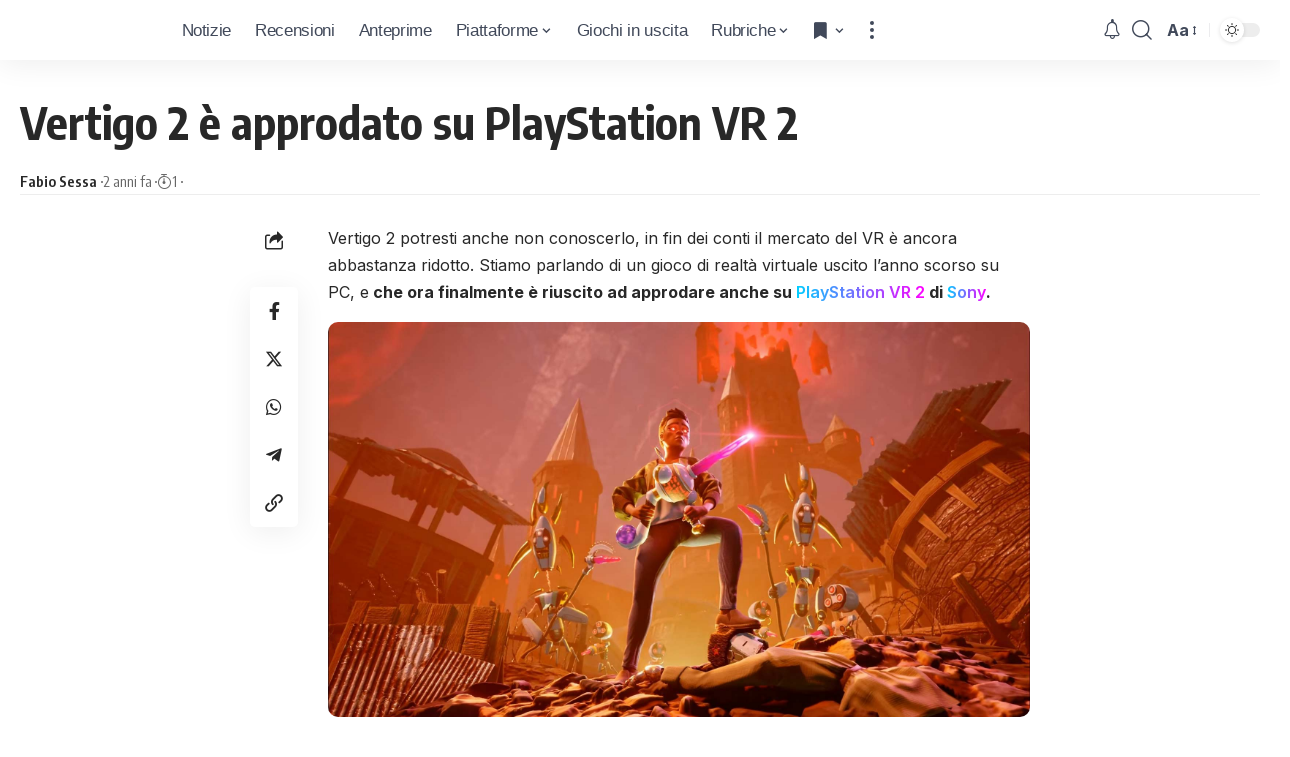

--- FILE ---
content_type: text/html; charset=UTF-8
request_url: https://www.icrewplay.com/vertigo-2-su-playstation-vr-2/
body_size: 26426
content:
<!DOCTYPE html><html lang="it-IT" prefix="og: https://ogp.me/ns#"><head><meta charset="UTF-8"/>
<script>var __ezHttpConsent={setByCat:function(src,tagType,attributes,category,force,customSetScriptFn=null){var setScript=function(){if(force||window.ezTcfConsent[category]){if(typeof customSetScriptFn==='function'){customSetScriptFn();}else{var scriptElement=document.createElement(tagType);scriptElement.src=src;attributes.forEach(function(attr){for(var key in attr){if(attr.hasOwnProperty(key)){scriptElement.setAttribute(key,attr[key]);}}});var firstScript=document.getElementsByTagName(tagType)[0];firstScript.parentNode.insertBefore(scriptElement,firstScript);}}};if(force||(window.ezTcfConsent&&window.ezTcfConsent.loaded)){setScript();}else if(typeof getEzConsentData==="function"){getEzConsentData().then(function(ezTcfConsent){if(ezTcfConsent&&ezTcfConsent.loaded){setScript();}else{console.error("cannot get ez consent data");force=true;setScript();}});}else{force=true;setScript();console.error("getEzConsentData is not a function");}},};</script>
<script>var ezTcfConsent=window.ezTcfConsent?window.ezTcfConsent:{loaded:false,store_info:false,develop_and_improve_services:false,measure_ad_performance:false,measure_content_performance:false,select_basic_ads:false,create_ad_profile:false,select_personalized_ads:false,create_content_profile:false,select_personalized_content:false,understand_audiences:false,use_limited_data_to_select_content:false,};function getEzConsentData(){return new Promise(function(resolve){document.addEventListener("ezConsentEvent",function(event){var ezTcfConsent=event.detail.ezTcfConsent;resolve(ezTcfConsent);});});}</script>
<script>if(typeof _setEzCookies!=='function'){function _setEzCookies(ezConsentData){var cookies=window.ezCookieQueue;for(var i=0;i<cookies.length;i++){var cookie=cookies[i];if(ezConsentData&&ezConsentData.loaded&&ezConsentData[cookie.tcfCategory]){document.cookie=cookie.name+"="+cookie.value;}}}}
window.ezCookieQueue=window.ezCookieQueue||[];if(typeof addEzCookies!=='function'){function addEzCookies(arr){window.ezCookieQueue=[...window.ezCookieQueue,...arr];}}
addEzCookies([{name:"ezoab_157517",value:"mod1; Path=/; Domain=icrewplay.com; Max-Age=7200",tcfCategory:"store_info",isEzoic:"true",},{name:"ezosuibasgeneris-1",value:"1be6e3fc-6d35-478a-7aa2-356e68657515; Path=/; Domain=icrewplay.com; Expires=Sat, 23 Jan 2027 05:58:04 UTC; Secure; SameSite=None",tcfCategory:"understand_audiences",isEzoic:"true",}]);if(window.ezTcfConsent&&window.ezTcfConsent.loaded){_setEzCookies(window.ezTcfConsent);}else if(typeof getEzConsentData==="function"){getEzConsentData().then(function(ezTcfConsent){if(ezTcfConsent&&ezTcfConsent.loaded){_setEzCookies(window.ezTcfConsent);}else{console.error("cannot get ez consent data");_setEzCookies(window.ezTcfConsent);}});}else{console.error("getEzConsentData is not a function");_setEzCookies(window.ezTcfConsent);}</script><script type="text/javascript" data-ezscrex='false' data-cfasync='false'>window._ezaq = Object.assign({"edge_cache_status":12,"edge_response_time":1163,"url":"https://www.icrewplay.com/vertigo-2-su-playstation-vr-2/"}, typeof window._ezaq !== "undefined" ? window._ezaq : {});</script><script type="text/javascript" data-ezscrex='false' data-cfasync='false'>window._ezaq = Object.assign({"ab_test_id":"mod1"}, typeof window._ezaq !== "undefined" ? window._ezaq : {});window.__ez=window.__ez||{};window.__ez.tf={};</script><script type="text/javascript" data-ezscrex='false' data-cfasync='false'>window.ezDisableAds = true;</script>
<script data-ezscrex='false' data-cfasync='false' data-pagespeed-no-defer>var __ez=__ez||{};__ez.stms=Date.now();__ez.evt={};__ez.script={};__ez.ck=__ez.ck||{};__ez.template={};__ez.template.isOrig=true;window.__ezScriptHost="//www.ezojs.com";__ez.queue=__ez.queue||function(){var e=0,i=0,t=[],n=!1,o=[],r=[],s=!0,a=function(e,i,n,o,r,s,a){var l=arguments.length>7&&void 0!==arguments[7]?arguments[7]:window,d=this;this.name=e,this.funcName=i,this.parameters=null===n?null:w(n)?n:[n],this.isBlock=o,this.blockedBy=r,this.deleteWhenComplete=s,this.isError=!1,this.isComplete=!1,this.isInitialized=!1,this.proceedIfError=a,this.fWindow=l,this.isTimeDelay=!1,this.process=function(){f("... func = "+e),d.isInitialized=!0,d.isComplete=!0,f("... func.apply: "+e);var i=d.funcName.split("."),n=null,o=this.fWindow||window;i.length>3||(n=3===i.length?o[i[0]][i[1]][i[2]]:2===i.length?o[i[0]][i[1]]:o[d.funcName]),null!=n&&n.apply(null,this.parameters),!0===d.deleteWhenComplete&&delete t[e],!0===d.isBlock&&(f("----- F'D: "+d.name),m())}},l=function(e,i,t,n,o,r,s){var a=arguments.length>7&&void 0!==arguments[7]?arguments[7]:window,l=this;this.name=e,this.path=i,this.async=o,this.defer=r,this.isBlock=t,this.blockedBy=n,this.isInitialized=!1,this.isError=!1,this.isComplete=!1,this.proceedIfError=s,this.fWindow=a,this.isTimeDelay=!1,this.isPath=function(e){return"/"===e[0]&&"/"!==e[1]},this.getSrc=function(e){return void 0!==window.__ezScriptHost&&this.isPath(e)&&"banger.js"!==this.name?window.__ezScriptHost+e:e},this.process=function(){l.isInitialized=!0,f("... file = "+e);var i=this.fWindow?this.fWindow.document:document,t=i.createElement("script");t.src=this.getSrc(this.path),!0===o?t.async=!0:!0===r&&(t.defer=!0),t.onerror=function(){var e={url:window.location.href,name:l.name,path:l.path,user_agent:window.navigator.userAgent};"undefined"!=typeof _ezaq&&(e.pageview_id=_ezaq.page_view_id);var i=encodeURIComponent(JSON.stringify(e)),t=new XMLHttpRequest;t.open("GET","//g.ezoic.net/ezqlog?d="+i,!0),t.send(),f("----- ERR'D: "+l.name),l.isError=!0,!0===l.isBlock&&m()},t.onreadystatechange=t.onload=function(){var e=t.readyState;f("----- F'D: "+l.name),e&&!/loaded|complete/.test(e)||(l.isComplete=!0,!0===l.isBlock&&m())},i.getElementsByTagName("head")[0].appendChild(t)}},d=function(e,i){this.name=e,this.path="",this.async=!1,this.defer=!1,this.isBlock=!1,this.blockedBy=[],this.isInitialized=!0,this.isError=!1,this.isComplete=i,this.proceedIfError=!1,this.isTimeDelay=!1,this.process=function(){}};function c(e,i,n,s,a,d,c,u,f){var m=new l(e,i,n,s,a,d,c,f);!0===u?o[e]=m:r[e]=m,t[e]=m,h(m)}function h(e){!0!==u(e)&&0!=s&&e.process()}function u(e){if(!0===e.isTimeDelay&&!1===n)return f(e.name+" blocked = TIME DELAY!"),!0;if(w(e.blockedBy))for(var i=0;i<e.blockedBy.length;i++){var o=e.blockedBy[i];if(!1===t.hasOwnProperty(o))return f(e.name+" blocked = "+o),!0;if(!0===e.proceedIfError&&!0===t[o].isError)return!1;if(!1===t[o].isComplete)return f(e.name+" blocked = "+o),!0}return!1}function f(e){var i=window.location.href,t=new RegExp("[?&]ezq=([^&#]*)","i").exec(i);"1"===(t?t[1]:null)&&console.debug(e)}function m(){++e>200||(f("let's go"),p(o),p(r))}function p(e){for(var i in e)if(!1!==e.hasOwnProperty(i)){var t=e[i];!0===t.isComplete||u(t)||!0===t.isInitialized||!0===t.isError?!0===t.isError?f(t.name+": error"):!0===t.isComplete?f(t.name+": complete already"):!0===t.isInitialized&&f(t.name+": initialized already"):t.process()}}function w(e){return"[object Array]"==Object.prototype.toString.call(e)}return window.addEventListener("load",(function(){setTimeout((function(){n=!0,f("TDELAY -----"),m()}),5e3)}),!1),{addFile:c,addFileOnce:function(e,i,n,o,r,s,a,l,d){t[e]||c(e,i,n,o,r,s,a,l,d)},addDelayFile:function(e,i){var n=new l(e,i,!1,[],!1,!1,!0);n.isTimeDelay=!0,f(e+" ...  FILE! TDELAY"),r[e]=n,t[e]=n,h(n)},addFunc:function(e,n,s,l,d,c,u,f,m,p){!0===c&&(e=e+"_"+i++);var w=new a(e,n,s,l,d,u,f,p);!0===m?o[e]=w:r[e]=w,t[e]=w,h(w)},addDelayFunc:function(e,i,n){var o=new a(e,i,n,!1,[],!0,!0);o.isTimeDelay=!0,f(e+" ...  FUNCTION! TDELAY"),r[e]=o,t[e]=o,h(o)},items:t,processAll:m,setallowLoad:function(e){s=e},markLoaded:function(e){if(e&&0!==e.length){if(e in t){var i=t[e];!0===i.isComplete?f(i.name+" "+e+": error loaded duplicate"):(i.isComplete=!0,i.isInitialized=!0)}else t[e]=new d(e,!0);f("markLoaded dummyfile: "+t[e].name)}},logWhatsBlocked:function(){for(var e in t)!1!==t.hasOwnProperty(e)&&u(t[e])}}}();__ez.evt.add=function(e,t,n){e.addEventListener?e.addEventListener(t,n,!1):e.attachEvent?e.attachEvent("on"+t,n):e["on"+t]=n()},__ez.evt.remove=function(e,t,n){e.removeEventListener?e.removeEventListener(t,n,!1):e.detachEvent?e.detachEvent("on"+t,n):delete e["on"+t]};__ez.script.add=function(e){var t=document.createElement("script");t.src=e,t.async=!0,t.type="text/javascript",document.getElementsByTagName("head")[0].appendChild(t)};__ez.dot=__ez.dot||{};__ez.queue.addFileOnce('/detroitchicago/boise.js', '/detroitchicago/boise.js?gcb=195-0&cb=5', true, [], true, false, true, false);__ez.queue.addFileOnce('/parsonsmaize/abilene.js', '/parsonsmaize/abilene.js?gcb=195-0&cb=e80eca0cdb', true, [], true, false, true, false);__ez.queue.addFileOnce('/parsonsmaize/mulvane.js', '/parsonsmaize/mulvane.js?gcb=195-0&cb=e75e48eec0', true, ['/parsonsmaize/abilene.js'], true, false, true, false);__ez.queue.addFileOnce('/detroitchicago/birmingham.js', '/detroitchicago/birmingham.js?gcb=195-0&cb=539c47377c', true, ['/parsonsmaize/abilene.js'], true, false, true, false);</script>
<script data-ezscrex="false" type="text/javascript" data-cfasync="false">window._ezaq = Object.assign({"ad_cache_level":0,"adpicker_placement_cnt":0,"ai_placeholder_cache_level":0,"ai_placeholder_placement_cnt":-1,"article_category":"Notizie","author":"Fabio Sessa","domain":"icrewplay.com","domain_id":157517,"ezcache_level":1,"ezcache_skip_code":0,"has_bad_image":0,"has_bad_words":0,"is_sitespeed":0,"lt_cache_level":0,"publish_date":"2024-01-16","response_size":131214,"response_size_orig":125416,"response_time_orig":1148,"template_id":5,"url":"https://www.icrewplay.com/vertigo-2-su-playstation-vr-2/","word_count":0,"worst_bad_word_level":0}, typeof window._ezaq !== "undefined" ? window._ezaq : {});__ez.queue.markLoaded('ezaqBaseReady');</script>
<script type='text/javascript' data-ezscrex='false' data-cfasync='false'>
window.ezAnalyticsStatic = true;

function analyticsAddScript(script) {
	var ezDynamic = document.createElement('script');
	ezDynamic.type = 'text/javascript';
	ezDynamic.innerHTML = script;
	document.head.appendChild(ezDynamic);
}
function getCookiesWithPrefix() {
    var allCookies = document.cookie.split(';');
    var cookiesWithPrefix = {};

    for (var i = 0; i < allCookies.length; i++) {
        var cookie = allCookies[i].trim();

        for (var j = 0; j < arguments.length; j++) {
            var prefix = arguments[j];
            if (cookie.indexOf(prefix) === 0) {
                var cookieParts = cookie.split('=');
                var cookieName = cookieParts[0];
                var cookieValue = cookieParts.slice(1).join('=');
                cookiesWithPrefix[cookieName] = decodeURIComponent(cookieValue);
                break; // Once matched, no need to check other prefixes
            }
        }
    }

    return cookiesWithPrefix;
}
function productAnalytics() {
	var d = {"pr":[6,3],"omd5":"eb4566c4ac065f54d12871fbe4017e88","nar":"risk score"};
	d.u = _ezaq.url;
	d.p = _ezaq.page_view_id;
	d.v = _ezaq.visit_uuid;
	d.ab = _ezaq.ab_test_id;
	d.e = JSON.stringify(_ezaq);
	d.ref = document.referrer;
	d.c = getCookiesWithPrefix('active_template', 'ez', 'lp_');
	if(typeof ez_utmParams !== 'undefined') {
		d.utm = ez_utmParams;
	}

	var dataText = JSON.stringify(d);
	var xhr = new XMLHttpRequest();
	xhr.open('POST','/ezais/analytics?cb=1', true);
	xhr.onload = function () {
		if (xhr.status!=200) {
            return;
		}

        if(document.readyState !== 'loading') {
            analyticsAddScript(xhr.response);
            return;
        }

        var eventFunc = function() {
            if(document.readyState === 'loading') {
                return;
            }
            document.removeEventListener('readystatechange', eventFunc, false);
            analyticsAddScript(xhr.response);
        };

        document.addEventListener('readystatechange', eventFunc, false);
	};
	xhr.setRequestHeader('Content-Type','text/plain');
	xhr.send(dataText);
}
__ez.queue.addFunc("productAnalytics", "productAnalytics", null, true, ['ezaqBaseReady'], false, false, false, true);
</script><base href="https://www.icrewplay.com/vertigo-2-su-playstation-vr-2/"/>
<!-- Publimedia Guest post, ds togliere inerito il 27 ottobre 2025 (masismo 10 giorni) -->
<meta name="publication-media-verification" content="d880727fa8764b4a869b9fd19f40b442"/>

<meta http-equiv="X-UA-Compatible" content="IE=edge"/>
<meta name="viewport" content="width=device-width, initial-scale=1.0"/>
<meta name="impact-site-verification" value="7f30b263-f1ed-4d73-a20b-b770d6b2c534"/>
<link rel="profile" href="https://gmpg.org/xfn/11"/>
<link rel="preconnect" href="https://fonts.gstatic.com" crossorigin=""/><link rel="preload" as="style" onload="this.onload=null;this.rel=&#39;stylesheet&#39;" id="rb-preload-gfonts" href="https://fonts.googleapis.com/css?family=Inter%3A300%2C400%2C500%2C600%2C700%2C800%2C900%7COxygen%3A400%2C700%7CEncode+Sans+Condensed%3A400%2C500%2C600%2C700%2C800%7CRoboto:100,100italic,200,200italic,300,300italic,400,400italic,500,500italic,600,600italic,700,700italic,800,800italic,900,900italic&amp;display=swap" crossorigin=""/><noscript><link rel="stylesheet" href="https://fonts.googleapis.com/css?family=Inter%3A300%2C400%2C500%2C600%2C700%2C800%2C900%7COxygen%3A400%2C700%7CEncode+Sans+Condensed%3A400%2C500%2C600%2C700%2C800%7CRoboto:100,100italic,200,200italic,300,300italic,400,400italic,500,500italic,600,600italic,700,700italic,800,800italic,900,900italic&amp;display=swap"></noscript><link rel="apple-touch-icon" href="https://www.icrewplay.com/wp-content/uploads/2024/03/logo_nero_mobile-3.svg"/>
<meta name="msapplication-TileColor" content="#ffffff"/>
<meta name="msapplication-TileImage" content="https://www.icrewplay.com/wp-content/uploads/2024/03/logo_nero_mobile-3.svg"/>
<!-- Ottimizzazione per i motori di ricerca di Rank Math - https://rankmath.com/ -->
<title>Vertigo 2 è approdato su PlayStation VR 2</title>
<meta name="description" content="Vertigo 2 potresti anche non conoscerlo, in fin dei conti il mercato del VR è ancora abbastanza ridotto. Stiamo parlando di un gioco di realtà virtuale uscito"/>
<meta name="robots" content="follow, index, max-snippet:-1, max-video-preview:-1, max-image-preview:large"/>
<link rel="canonical" href="https://www.icrewplay.com/vertigo-2-su-playstation-vr-2/"/>
<meta property="og:locale" content="it_IT"/>
<meta property="og:type" content="article"/>
<meta property="og:title" content="Vertigo 2 è approdato su PlayStation VR 2"/>
<meta property="og:description" content="Vertigo 2 potresti anche non conoscerlo, in fin dei conti il mercato del VR è ancora abbastanza ridotto. Stiamo parlando di un gioco di realtà virtuale uscito"/>
<meta property="og:url" content="https://www.icrewplay.com/vertigo-2-su-playstation-vr-2/"/>
<meta property="og:site_name" content="iCrewPlay.com"/>
<meta property="article:publisher" content="https://www.facebook.com/icrewplay/"/>
<meta property="article:author" content="http://257308981345495"/>
<meta property="article:section" content="Notizie"/>
<meta property="og:image" content="https://www.icrewplay.com/wp-content/uploads/2024/01/vertigo-2-1.jpg"/>
<meta property="og:image:secure_url" content="https://www.icrewplay.com/wp-content/uploads/2024/01/vertigo-2-1.jpg"/>
<meta property="og:image:alt" content="Vertigo 2"/>
<meta property="article:published_time" content="2024-01-16T12:30:39+01:00"/>
<meta name="twitter:card" content="summary_large_image"/>
<meta name="twitter:title" content="Vertigo 2 è approdato su PlayStation VR 2"/>
<meta name="twitter:description" content="Vertigo 2 potresti anche non conoscerlo, in fin dei conti il mercato del VR è ancora abbastanza ridotto. Stiamo parlando di un gioco di realtà virtuale uscito"/>
<meta name="twitter:site" content="@icrewplay"/>
<meta name="twitter:creator" content="@icrewplay"/>
<meta name="twitter:image" content="https://www.icrewplay.com/wp-content/uploads/2024/01/vertigo-2-1.jpg"/>
<meta name="twitter:label1" content="Scritto da"/>
<meta name="twitter:data1" content="Fabio Sessa"/>
<meta name="twitter:label2" content="Tempo di lettura"/>
<meta name="twitter:data2" content="Meno di un minuto"/>
<script type="application/ld+json" class="rank-math-schema">{"@context":"https://schema.org","@graph":[{"@type":"Organization","@id":"https://www.icrewplay.com/#organization","name":"iCrewPlay","sameAs":["https://www.facebook.com/icrewplay/","https://twitter.com/icrewplay"],"logo":{"@type":"ImageObject","@id":"https://www.icrewplay.com/#logo","url":"https://www.icrewplay.com/wp-content/uploads/2024/03/logo_nero_mobile-3.svg","contentUrl":"https://www.icrewplay.com/wp-content/uploads/2024/03/logo_nero_mobile-3.svg","caption":"iCrewPlay.com","inLanguage":"it-IT","width":"667","height":"668"}},{"@type":"WebSite","@id":"https://www.icrewplay.com/#website","url":"https://www.icrewplay.com","name":"iCrewPlay.com","alternateName":"iCrewPlay.com","publisher":{"@id":"https://www.icrewplay.com/#organization"},"inLanguage":"it-IT"},{"@type":"WebPage","@id":"https://www.icrewplay.com/vertigo-2-su-playstation-vr-2/#webpage","url":"https://www.icrewplay.com/vertigo-2-su-playstation-vr-2/","name":"Vertigo 2 \u00e8 approdato su PlayStation VR 2","datePublished":"2024-01-16T12:30:39+01:00","dateModified":"2024-01-16T12:30:39+01:00","isPartOf":{"@id":"https://www.icrewplay.com/#website"},"inLanguage":"it-IT"},{"@type":"Person","@id":"https://www.icrewplay.com/author/auron98x23/","name":"Fabio Sessa","url":"https://www.icrewplay.com/author/auron98x23/","image":{"@type":"ImageObject","@id":"https://secure.gravatar.com/avatar/0b7295e64cfaf66bf70cbb8b4a3bf314212adea9f7aed3d92683857c632507d7?s=96&amp;d=wavatar&amp;r=g","url":"https://secure.gravatar.com/avatar/0b7295e64cfaf66bf70cbb8b4a3bf314212adea9f7aed3d92683857c632507d7?s=96&amp;d=wavatar&amp;r=g","caption":"Fabio Sessa","inLanguage":"it-IT"},"worksFor":{"@id":"https://www.icrewplay.com/#organization"}},{"@type":"NewsArticle","headline":"Vertigo 2 \u00e8 approdato su PlayStation VR 2","keywords":"Vertigo 2","datePublished":"2024-01-16T12:30:39+01:00","dateModified":"2024-01-16T12:30:39+01:00","articleSection":"Notizie","author":{"@id":"https://www.icrewplay.com/author/auron98x23/","name":"Fabio Sessa"},"publisher":{"@id":"https://www.icrewplay.com/#organization"},"description":"Vertigo 2 potresti anche non conoscerlo, in fin dei conti il mercato del VR \u00e8 ancora abbastanza ridotto. Stiamo parlando di un gioco di realt\u00e0 virtuale uscito","name":"Vertigo 2 \u00e8 approdato su PlayStation VR 2","@id":"https://www.icrewplay.com/vertigo-2-su-playstation-vr-2/#richSnippet","isPartOf":{"@id":"https://www.icrewplay.com/vertigo-2-su-playstation-vr-2/#webpage"},"inLanguage":"it-IT","mainEntityOfPage":{"@id":"https://www.icrewplay.com/vertigo-2-su-playstation-vr-2/#webpage"}}]}</script>
<!-- /Rank Math WordPress SEO plugin -->
<link rel="alternate" type="application/rss+xml" title="iCrewPlay.com » Feed" href="https://www.icrewplay.com/feed/"/>
<link rel="alternate" type="application/rss+xml" title="iCrewPlay.com » Feed dei commenti" href="https://www.icrewplay.com/comments/feed/"/>
<link rel="alternate" title="oEmbed (JSON)" type="application/json+oembed" href="https://www.icrewplay.com/wp-json/oembed/1.0/embed?url=https%3A%2F%2Fwww.icrewplay.com%2Fvertigo-2-su-playstation-vr-2%2F"/>
<link rel="alternate" title="oEmbed (XML)" type="text/xml+oembed" href="https://www.icrewplay.com/wp-json/oembed/1.0/embed?url=https%3A%2F%2Fwww.icrewplay.com%2Fvertigo-2-su-playstation-vr-2%2F&amp;format=xml"/>
<style id="wp-img-auto-sizes-contain-inline-css">
img:is([sizes=auto i],[sizes^="auto," i]){contain-intrinsic-size:3000px 1500px}
/*# sourceURL=wp-img-auto-sizes-contain-inline-css */
</style>
<link rel="stylesheet" id="wp-block-library-css" href="//www.icrewplay.com/wp-content/cache/wpfc-minified/qsjcazkr/83gf.css" media="all"/>
<style id="classic-theme-styles-inline-css">
/*! This file is auto-generated */
.wp-block-button__link{color:#fff;background-color:#32373c;border-radius:9999px;box-shadow:none;text-decoration:none;padding:calc(.667em + 2px) calc(1.333em + 2px);font-size:1.125em}.wp-block-file__button{background:#32373c;color:#fff;text-decoration:none}
/*# sourceURL=/wp-includes/css/classic-themes.min.css */
</style>
<style id="global-styles-inline-css">
:root{--wp--preset--aspect-ratio--square: 1;--wp--preset--aspect-ratio--4-3: 4/3;--wp--preset--aspect-ratio--3-4: 3/4;--wp--preset--aspect-ratio--3-2: 3/2;--wp--preset--aspect-ratio--2-3: 2/3;--wp--preset--aspect-ratio--16-9: 16/9;--wp--preset--aspect-ratio--9-16: 9/16;--wp--preset--color--black: #000000;--wp--preset--color--cyan-bluish-gray: #abb8c3;--wp--preset--color--white: #ffffff;--wp--preset--color--pale-pink: #f78da7;--wp--preset--color--vivid-red: #cf2e2e;--wp--preset--color--luminous-vivid-orange: #ff6900;--wp--preset--color--luminous-vivid-amber: #fcb900;--wp--preset--color--light-green-cyan: #7bdcb5;--wp--preset--color--vivid-green-cyan: #00d084;--wp--preset--color--pale-cyan-blue: #8ed1fc;--wp--preset--color--vivid-cyan-blue: #0693e3;--wp--preset--color--vivid-purple: #9b51e0;--wp--preset--gradient--vivid-cyan-blue-to-vivid-purple: linear-gradient(135deg,rgb(6,147,227) 0%,rgb(155,81,224) 100%);--wp--preset--gradient--light-green-cyan-to-vivid-green-cyan: linear-gradient(135deg,rgb(122,220,180) 0%,rgb(0,208,130) 100%);--wp--preset--gradient--luminous-vivid-amber-to-luminous-vivid-orange: linear-gradient(135deg,rgb(252,185,0) 0%,rgb(255,105,0) 100%);--wp--preset--gradient--luminous-vivid-orange-to-vivid-red: linear-gradient(135deg,rgb(255,105,0) 0%,rgb(207,46,46) 100%);--wp--preset--gradient--very-light-gray-to-cyan-bluish-gray: linear-gradient(135deg,rgb(238,238,238) 0%,rgb(169,184,195) 100%);--wp--preset--gradient--cool-to-warm-spectrum: linear-gradient(135deg,rgb(74,234,220) 0%,rgb(151,120,209) 20%,rgb(207,42,186) 40%,rgb(238,44,130) 60%,rgb(251,105,98) 80%,rgb(254,248,76) 100%);--wp--preset--gradient--blush-light-purple: linear-gradient(135deg,rgb(255,206,236) 0%,rgb(152,150,240) 100%);--wp--preset--gradient--blush-bordeaux: linear-gradient(135deg,rgb(254,205,165) 0%,rgb(254,45,45) 50%,rgb(107,0,62) 100%);--wp--preset--gradient--luminous-dusk: linear-gradient(135deg,rgb(255,203,112) 0%,rgb(199,81,192) 50%,rgb(65,88,208) 100%);--wp--preset--gradient--pale-ocean: linear-gradient(135deg,rgb(255,245,203) 0%,rgb(182,227,212) 50%,rgb(51,167,181) 100%);--wp--preset--gradient--electric-grass: linear-gradient(135deg,rgb(202,248,128) 0%,rgb(113,206,126) 100%);--wp--preset--gradient--midnight: linear-gradient(135deg,rgb(2,3,129) 0%,rgb(40,116,252) 100%);--wp--preset--font-size--small: 13px;--wp--preset--font-size--medium: 20px;--wp--preset--font-size--large: 36px;--wp--preset--font-size--x-large: 42px;--wp--preset--spacing--20: 0.44rem;--wp--preset--spacing--30: 0.67rem;--wp--preset--spacing--40: 1rem;--wp--preset--spacing--50: 1.5rem;--wp--preset--spacing--60: 2.25rem;--wp--preset--spacing--70: 3.38rem;--wp--preset--spacing--80: 5.06rem;--wp--preset--shadow--natural: 6px 6px 9px rgba(0, 0, 0, 0.2);--wp--preset--shadow--deep: 12px 12px 50px rgba(0, 0, 0, 0.4);--wp--preset--shadow--sharp: 6px 6px 0px rgba(0, 0, 0, 0.2);--wp--preset--shadow--outlined: 6px 6px 0px -3px rgb(255, 255, 255), 6px 6px rgb(0, 0, 0);--wp--preset--shadow--crisp: 6px 6px 0px rgb(0, 0, 0);}:where(.is-layout-flex){gap: 0.5em;}:where(.is-layout-grid){gap: 0.5em;}body .is-layout-flex{display: flex;}.is-layout-flex{flex-wrap: wrap;align-items: center;}.is-layout-flex > :is(*, div){margin: 0;}body .is-layout-grid{display: grid;}.is-layout-grid > :is(*, div){margin: 0;}:where(.wp-block-columns.is-layout-flex){gap: 2em;}:where(.wp-block-columns.is-layout-grid){gap: 2em;}:where(.wp-block-post-template.is-layout-flex){gap: 1.25em;}:where(.wp-block-post-template.is-layout-grid){gap: 1.25em;}.has-black-color{color: var(--wp--preset--color--black) !important;}.has-cyan-bluish-gray-color{color: var(--wp--preset--color--cyan-bluish-gray) !important;}.has-white-color{color: var(--wp--preset--color--white) !important;}.has-pale-pink-color{color: var(--wp--preset--color--pale-pink) !important;}.has-vivid-red-color{color: var(--wp--preset--color--vivid-red) !important;}.has-luminous-vivid-orange-color{color: var(--wp--preset--color--luminous-vivid-orange) !important;}.has-luminous-vivid-amber-color{color: var(--wp--preset--color--luminous-vivid-amber) !important;}.has-light-green-cyan-color{color: var(--wp--preset--color--light-green-cyan) !important;}.has-vivid-green-cyan-color{color: var(--wp--preset--color--vivid-green-cyan) !important;}.has-pale-cyan-blue-color{color: var(--wp--preset--color--pale-cyan-blue) !important;}.has-vivid-cyan-blue-color{color: var(--wp--preset--color--vivid-cyan-blue) !important;}.has-vivid-purple-color{color: var(--wp--preset--color--vivid-purple) !important;}.has-black-background-color{background-color: var(--wp--preset--color--black) !important;}.has-cyan-bluish-gray-background-color{background-color: var(--wp--preset--color--cyan-bluish-gray) !important;}.has-white-background-color{background-color: var(--wp--preset--color--white) !important;}.has-pale-pink-background-color{background-color: var(--wp--preset--color--pale-pink) !important;}.has-vivid-red-background-color{background-color: var(--wp--preset--color--vivid-red) !important;}.has-luminous-vivid-orange-background-color{background-color: var(--wp--preset--color--luminous-vivid-orange) !important;}.has-luminous-vivid-amber-background-color{background-color: var(--wp--preset--color--luminous-vivid-amber) !important;}.has-light-green-cyan-background-color{background-color: var(--wp--preset--color--light-green-cyan) !important;}.has-vivid-green-cyan-background-color{background-color: var(--wp--preset--color--vivid-green-cyan) !important;}.has-pale-cyan-blue-background-color{background-color: var(--wp--preset--color--pale-cyan-blue) !important;}.has-vivid-cyan-blue-background-color{background-color: var(--wp--preset--color--vivid-cyan-blue) !important;}.has-vivid-purple-background-color{background-color: var(--wp--preset--color--vivid-purple) !important;}.has-black-border-color{border-color: var(--wp--preset--color--black) !important;}.has-cyan-bluish-gray-border-color{border-color: var(--wp--preset--color--cyan-bluish-gray) !important;}.has-white-border-color{border-color: var(--wp--preset--color--white) !important;}.has-pale-pink-border-color{border-color: var(--wp--preset--color--pale-pink) !important;}.has-vivid-red-border-color{border-color: var(--wp--preset--color--vivid-red) !important;}.has-luminous-vivid-orange-border-color{border-color: var(--wp--preset--color--luminous-vivid-orange) !important;}.has-luminous-vivid-amber-border-color{border-color: var(--wp--preset--color--luminous-vivid-amber) !important;}.has-light-green-cyan-border-color{border-color: var(--wp--preset--color--light-green-cyan) !important;}.has-vivid-green-cyan-border-color{border-color: var(--wp--preset--color--vivid-green-cyan) !important;}.has-pale-cyan-blue-border-color{border-color: var(--wp--preset--color--pale-cyan-blue) !important;}.has-vivid-cyan-blue-border-color{border-color: var(--wp--preset--color--vivid-cyan-blue) !important;}.has-vivid-purple-border-color{border-color: var(--wp--preset--color--vivid-purple) !important;}.has-vivid-cyan-blue-to-vivid-purple-gradient-background{background: var(--wp--preset--gradient--vivid-cyan-blue-to-vivid-purple) !important;}.has-light-green-cyan-to-vivid-green-cyan-gradient-background{background: var(--wp--preset--gradient--light-green-cyan-to-vivid-green-cyan) !important;}.has-luminous-vivid-amber-to-luminous-vivid-orange-gradient-background{background: var(--wp--preset--gradient--luminous-vivid-amber-to-luminous-vivid-orange) !important;}.has-luminous-vivid-orange-to-vivid-red-gradient-background{background: var(--wp--preset--gradient--luminous-vivid-orange-to-vivid-red) !important;}.has-very-light-gray-to-cyan-bluish-gray-gradient-background{background: var(--wp--preset--gradient--very-light-gray-to-cyan-bluish-gray) !important;}.has-cool-to-warm-spectrum-gradient-background{background: var(--wp--preset--gradient--cool-to-warm-spectrum) !important;}.has-blush-light-purple-gradient-background{background: var(--wp--preset--gradient--blush-light-purple) !important;}.has-blush-bordeaux-gradient-background{background: var(--wp--preset--gradient--blush-bordeaux) !important;}.has-luminous-dusk-gradient-background{background: var(--wp--preset--gradient--luminous-dusk) !important;}.has-pale-ocean-gradient-background{background: var(--wp--preset--gradient--pale-ocean) !important;}.has-electric-grass-gradient-background{background: var(--wp--preset--gradient--electric-grass) !important;}.has-midnight-gradient-background{background: var(--wp--preset--gradient--midnight) !important;}.has-small-font-size{font-size: var(--wp--preset--font-size--small) !important;}.has-medium-font-size{font-size: var(--wp--preset--font-size--medium) !important;}.has-large-font-size{font-size: var(--wp--preset--font-size--large) !important;}.has-x-large-font-size{font-size: var(--wp--preset--font-size--x-large) !important;}
:where(.wp-block-post-template.is-layout-flex){gap: 1.25em;}:where(.wp-block-post-template.is-layout-grid){gap: 1.25em;}
:where(.wp-block-term-template.is-layout-flex){gap: 1.25em;}:where(.wp-block-term-template.is-layout-grid){gap: 1.25em;}
:where(.wp-block-columns.is-layout-flex){gap: 2em;}:where(.wp-block-columns.is-layout-grid){gap: 2em;}
:root :where(.wp-block-pullquote){font-size: 1.5em;line-height: 1.6;}
/*# sourceURL=global-styles-inline-css */
</style>
<link rel="stylesheet" id="foxiz-elements-css" href="//www.icrewplay.com/wp-content/cache/wpfc-minified/l9tdmzxb/83gf.css" media="all"/>
<link rel="stylesheet" id="icrewplay-newcss-css" href="//www.icrewplay.com/wp-content/cache/wpfc-minified/6vnfkq0d/83gf.css" media="all"/>
<link rel="stylesheet" id="mio-style-css" href="//www.icrewplay.com/wp-content/cache/wpfc-minified/qvb5lvm9/83gf.css" media="all"/>
<link rel="stylesheet" id="elementor-frontend-css" href="//www.icrewplay.com/wp-content/cache/wpfc-minified/qw5mxi47/83gf.css" media="all"/>
<style id="elementor-frontend-inline-css">
.elementor-kit-321175{--e-global-color-primary:#021923;--e-global-color-secondary:#54595F;--e-global-color-text:#7A7A7A;--e-global-color-accent:#61CE70;--e-global-color-0abeac9:#080017;--e-global-color-e856006:#FF0088;--e-global-color-bf9228f:#00B8DD;--e-global-color-c551833:#5C6B79;--e-global-color-299619b:#00b8dd;--e-global-color-04164fa:#373D45;--e-global-color-ae76d43:#373D45;--e-global-color-2749c13:#F3F3F3;--e-global-color-cc0f8c3:#373D45;--e-global-typography-primary-font-family:"Roboto";--e-global-typography-primary-font-weight:600;--e-global-typography-secondary-font-family:"Roboto";--e-global-typography-secondary-font-weight:400;--e-global-typography-text-font-family:"Roboto";--e-global-typography-text-font-weight:400;--e-global-typography-accent-font-family:"Roboto";--e-global-typography-accent-font-weight:500;}.elementor-section.elementor-section-boxed > .elementor-container{max-width:1140px;}.e-con{--container-max-width:1140px;}.elementor-widget:not(:last-child){margin-block-end:20px;}.elementor-element{--widgets-spacing:20px 20px;--widgets-spacing-row:20px;--widgets-spacing-column:20px;}{}h1.entry-title{display:var(--page-title-display);}@media(max-width:1024px){.elementor-section.elementor-section-boxed > .elementor-container{max-width:1024px;}.e-con{--container-max-width:1024px;}}@media(max-width:767px){.elementor-section.elementor-section-boxed > .elementor-container{max-width:767px;}.e-con{--container-max-width:767px;}}
.elementor-463182 .elementor-element.elementor-element-cec0be4 > .elementor-container > .elementor-column > .elementor-widget-wrap{align-content:center;align-items:center;}.elementor-463182 .elementor-element.elementor-element-cec0be4:not(.elementor-motion-effects-element-type-background), .elementor-463182 .elementor-element.elementor-element-cec0be4 > .elementor-motion-effects-container > .elementor-motion-effects-layer{background-color:#000000;}.elementor-463182 .elementor-element.elementor-element-cec0be4 > .elementor-container{min-height:323px;}.elementor-463182 .elementor-element.elementor-element-cec0be4{transition:background 0.3s, border 0.3s, border-radius 0.3s, box-shadow 0.3s;}.elementor-463182 .elementor-element.elementor-element-cec0be4 > .elementor-background-overlay{transition:background 0.3s, border-radius 0.3s, opacity 0.3s;}.elementor-463182 .elementor-element.elementor-element-cec0be4 > .elementor-shape-top svg{width:calc(100% + 1.3px);height:11px;}.elementor-bc-flex-widget .elementor-463182 .elementor-element.elementor-element-84b7ae1.elementor-column .elementor-widget-wrap{align-items:center;}.elementor-463182 .elementor-element.elementor-element-84b7ae1.elementor-column.elementor-element[data-element_type="column"] > .elementor-widget-wrap.elementor-element-populated{align-content:center;align-items:center;}.elementor-463182 .elementor-element.elementor-element-84b7ae1.elementor-column > .elementor-widget-wrap{justify-content:center;}.elementor-463182 .elementor-element.elementor-element-b724ab5{--menu-align:center;}.elementor-463182 .elementor-element.elementor-element-b724ab5 .sidebar-menu a > span{color:var( --e-global-color-2749c13 );}.elementor-463182 .elementor-element.elementor-element-5bd64c7{text-align:center;}.elementor-463182 .elementor-element.elementor-element-5bd64c7 .elementor-heading-title{font-size:11px;font-weight:600;color:#7E8287;}[data-theme="dark"] .elementor-463182 .elementor-element.elementor-element-5bd64c7 .elementor-heading-title{color:#ffffff;}.elementor-bc-flex-widget .elementor-463182 .elementor-element.elementor-element-da6a72c.elementor-column .elementor-widget-wrap{align-items:center;}.elementor-463182 .elementor-element.elementor-element-da6a72c.elementor-column.elementor-element[data-element_type="column"] > .elementor-widget-wrap.elementor-element-populated{align-content:center;align-items:center;}.elementor-463182 .elementor-element.elementor-element-da6a72c.elementor-column > .elementor-widget-wrap{justify-content:center;}.elementor-463182 .elementor-element.elementor-element-56973cf img{width:29%;}.elementor-463182 .elementor-element.elementor-element-b433e30{--menu-align:center;}.elementor-463182 .elementor-element.elementor-element-b433e30 .sidebar-menu a > span{color:var( --e-global-color-2749c13 );}.elementor-463182 .elementor-element.elementor-element-2ba6cdd .header-social-list i{font-size:14px;}.elementor-463182 .elementor-element.elementor-element-2ba6cdd .header-social-list{text-align:center;color:#FFFFFF;}@media(min-width:768px){.elementor-463182 .elementor-element.elementor-element-84b7ae1{width:62.774%;}.elementor-463182 .elementor-element.elementor-element-da6a72c{width:37.182%;}}@media(max-width:1024px){.elementor-463182 .elementor-element.elementor-element-56973cf img{width:33%;}}@media(max-width:767px){.elementor-463182 .elementor-element.elementor-element-56973cf img{width:23%;}}
/*# sourceURL=elementor-frontend-inline-css */
</style>
<link rel="stylesheet" id="font-awesome-5-all-css" href="//www.icrewplay.com/wp-content/cache/wpfc-minified/lkcf89ne/83gf.css" media="all"/>
<link rel="stylesheet" id="font-awesome-4-shim-css" href="//www.icrewplay.com/wp-content/cache/wpfc-minified/9lvks67x/83gf.css" media="all"/>
<link rel="stylesheet" id="foxiz-main-css" href="//www.icrewplay.com/wp-content/cache/wpfc-minified/795bjtb6/83gf.css" media="all"/>
<link rel="stylesheet" id="foxiz-print-css" href="//www.icrewplay.com/wp-content/cache/wpfc-minified/9kod26fg/83gf.css" media="all"/>
<link rel="stylesheet" id="foxiz-style-css" href="//www.icrewplay.com/wp-content/cache/wpfc-minified/qvb5lvm9/83gf.css" media="all"/>
<style id="foxiz-style-inline-css">
:root {--body-family:Inter;--body-fweight:400;--menu-family:Arial, Helvetica, sans-serif;--menu-fweight:400;}:root {--g-color :#0a0a0a;--g-color-90 :#0a0a0ae6;--hyperlink-color :#000000;--indicator-bg-from :#000000;--indicator-bg-to :#ffffff;--alert-bg :#dd3333;--alert-color :#ffffff;}[data-theme="dark"], .light-scheme {--g-color :#0a0a0a;--g-color-90 :#0a0a0ae6;--solid-white :#0a0a0a;}.is-hd-1, .is-hd-2, .is-hd-3 {--nav-color :#41495a;--nav-color-10 :#41495a1a;--nav-height :60px;}[data-theme="dark"].is-hd-1, [data-theme="dark"].is-hd-2,[data-theme="dark"].is-hd-3 {--nav-color :#e8e8e8;--nav-color-10 :#e8e8e81a;}.p-category {--cat-fcolor : #ffffff;}[data-theme="dark"] .p-category, .light-scheme .p-category, [data-theme="dark"] .meta-category, .light-scheme .meta-category {--cat-highlight : #ffffff;--cat-highlight-90 : #ffffffe6;--cat-fcolor : #000000;}body.category .blog-content {--heading-size-desktop : 12px;}body.category-22237 .blog-content .p-featured {padding-bottom : 60%;}body.category-22242 .blog-content .p-featured {padding-bottom : 60%;}body.category-22865 .blog-content .p-featured {padding-bottom : 60%;}body.category-23065 .blog-content .p-featured {padding-bottom : 60%;}body.category-23260 .blog-content .p-featured {padding-bottom : 60%;}body.category-23423 .blog-content .p-featured {padding-bottom : 60%;}body.category-23504 .blog-content .p-featured {padding-bottom : 60%;}body.category-23896 .blog-content .p-featured {padding-bottom : 60%;}body.category-24085 .blog-content .p-featured {padding-bottom : 60%;}body.category-24189 .blog-content .p-featured {padding-bottom : 60%;}body.category-24745 .blog-content .p-featured {padding-bottom : 60%;}body.category-25169 .blog-content .p-featured {padding-bottom : 60%;}body.category-25589 .blog-content .p-featured {padding-bottom : 60%;}body.category-25899 .blog-content .p-featured {padding-bottom : 60%;}body.category-26385 .blog-content .p-featured {padding-bottom : 60%;}body.category-26475 .blog-content .p-featured {padding-bottom : 60%;}body.category-26859 .blog-content .p-featured {padding-bottom : 60%;}body.category-27080 .blog-content .p-featured {padding-bottom : 60%;}body.category-27278 .blog-content .p-featured {padding-bottom : 60%;}body.category-27518 .blog-content .p-featured {padding-bottom : 60%;}body.category-27613 .blog-content .p-featured {padding-bottom : 60%;}body.category-27722 .blog-content .p-featured {padding-bottom : 60%;}body.category-28076 .blog-content .p-featured {padding-bottom : 60%;}body.category-28077 .blog-content .p-featured {padding-bottom : 60%;}body.category-28331 .blog-content .p-featured {padding-bottom : 60%;}body.category-29155 .blog-content .p-featured {padding-bottom : 60%;}body.category-29475 .blog-content .p-featured {padding-bottom : 60%;}body.category-30419 .blog-content .p-featured {padding-bottom : 60%;}body.category-30441 .blog-content .p-featured {padding-bottom : 60%;}body.category-30641 .blog-content .p-featured {padding-bottom : 60%;}body.category-30757 .blog-content .p-featured {padding-bottom : 60%;}body.category-31182 .blog-content .p-featured {padding-bottom : 60%;}body.category-31194 .blog-content .p-featured {padding-bottom : 60%;}body.category-31512 .blog-content .p-featured {padding-bottom : 60%;}body.category-31643 .blog-content .p-featured {padding-bottom : 60%;}body.category-31662 .blog-content .p-featured {padding-bottom : 60%;}body.category-31835 .blog-content .p-featured {padding-bottom : 60%;}body.category-32106 .blog-content .p-featured {padding-bottom : 60%;}body.category-32229 .blog-content .p-featured {padding-bottom : 60%;}body.category-32683 .blog-content .p-featured {padding-bottom : 60%;}body.category-32875 .blog-content .p-featured {padding-bottom : 60%;}body.category-33131 .blog-content .p-featured {padding-bottom : 60%;}body.category-33229 .blog-content .p-featured {padding-bottom : 60%;}body.category-33720 .blog-content .p-featured {padding-bottom : 60%;}body.category-34027 .blog-content .p-featured {padding-bottom : 60%;}body.category-34038 .blog-content .p-featured {padding-bottom : 60%;}body.category-34046 .blog-content .p-featured {padding-bottom : 60%;}body.category-34211 .blog-content .p-featured {padding-bottom : 60%;}body.category-34744 .blog-content .p-featured {padding-bottom : 60%;}body.category-34752 .blog-content .p-featured {padding-bottom : 60%;}body.category-34996 .blog-content .p-featured {padding-bottom : 60%;}body.category-35031 .blog-content .p-featured {padding-bottom : 60%;}body.category-35053 .blog-content .p-featured {padding-bottom : 60%;}body.category-35180 .blog-content .p-featured {padding-bottom : 60%;}body.category-35191 .blog-content .p-featured {padding-bottom : 60%;}body.category-35246 .blog-content .p-featured {padding-bottom : 60%;}body.category-35895 .blog-content .p-featured {padding-bottom : 60%;}body.category-35964 .blog-content .p-featured {padding-bottom : 60%;}body.category-35974 .blog-content .p-featured {padding-bottom : 60%;}body.category-36028 .blog-content .p-featured {padding-bottom : 60%;}body.category-36080 .blog-content .p-featured {padding-bottom : 60%;}body.category-36218 .blog-content .p-featured {padding-bottom : 60%;}body.category-36230 .blog-content .p-featured {padding-bottom : 60%;}body.category-36334 .blog-content .p-featured {padding-bottom : 60%;}body.category-36337 .blog-content .p-featured {padding-bottom : 60%;}body.category-36347 .blog-content .p-featured {padding-bottom : 60%;}body.category-36403 .blog-content .p-featured {padding-bottom : 60%;}body.category-36439 .blog-content .p-featured {padding-bottom : 60%;}body.category-36671 .blog-content .p-featured {padding-bottom : 60%;}body.category-36672 .blog-content .p-featured {padding-bottom : 60%;}body.category-36675 .blog-content .p-featured {padding-bottom : 60%;}body.category-36725 .blog-content .p-featured {padding-bottom : 60%;}body.category-36814 .blog-content .p-featured {padding-bottom : 60%;}body.category-36831 .blog-content .p-featured {padding-bottom : 60%;}body.category-36832 .blog-content .p-featured {padding-bottom : 60%;}body.category-36880 .blog-content .p-featured {padding-bottom : 60%;}body.category-36883 .blog-content .p-featured {padding-bottom : 60%;}body.category-36899 .blog-content .p-featured {padding-bottom : 60%;}body.category-36945 .blog-content .p-featured {padding-bottom : 60%;}body.category-36951 .blog-content .p-featured {padding-bottom : 60%;}body.category-36964 .blog-content .p-featured {padding-bottom : 60%;}body.category-37156 .blog-content .p-featured {padding-bottom : 60%;}body.category-37158 .blog-content .p-featured {padding-bottom : 60%;}body.category-37166 .blog-content .p-featured {padding-bottom : 60%;}body.category-37213 .blog-content .p-featured {padding-bottom : 60%;}body.category-37222 .blog-content .p-featured {padding-bottom : 60%;}body.category-37223 .blog-content .p-featured {padding-bottom : 60%;}body.category-37245 .blog-content .p-featured {padding-bottom : 60%;}body.category-37248 .blog-content .p-featured {padding-bottom : 60%;}body.category-37251 .blog-content .p-featured {padding-bottom : 60%;}body.category-37253 .blog-content .p-featured {padding-bottom : 60%;}body.category-37348 .blog-content .p-featured {padding-bottom : 60%;}body.category-37419 .blog-content .p-featured {padding-bottom : 60%;}body.category-37429 .blog-content .p-featured {padding-bottom : 60%;}body.category-37472 .blog-content .p-featured {padding-bottom : 60%;}body.category-37480 .blog-content .p-featured {padding-bottom : 60%;}body.category-37485 .blog-content .p-featured {padding-bottom : 60%;}body.category-37490 .blog-content .p-featured {padding-bottom : 60%;}body.category-37496 .blog-content .p-featured {padding-bottom : 60%;}body.category-37501 .blog-content .p-featured {padding-bottom : 60%;}body.category-37504 .blog-content .p-featured {padding-bottom : 60%;}body.category-37525 .blog-content .p-featured {padding-bottom : 60%;}body.category-37540 .blog-content .p-featured {padding-bottom : 60%;}body.category-37543 .blog-content .p-featured {padding-bottom : 60%;}body.category-37573 .blog-content .p-featured {padding-bottom : 60%;}body.category-37594 .blog-content .p-featured {padding-bottom : 60%;}body.category-37603 .blog-content .p-featured {padding-bottom : 60%;}body.category-37618 .blog-content .p-featured {padding-bottom : 60%;}body.category-37690 .blog-content .p-featured {padding-bottom : 60%;}body.category-37695 .blog-content .p-featured {padding-bottom : 60%;}body.category-37701 .blog-content .p-featured {padding-bottom : 60%;}body.category-37713 .blog-content .p-featured {padding-bottom : 60%;}body.category-37728 .blog-content .p-featured {padding-bottom : 60%;}body.category-37745 .blog-content .p-featured {padding-bottom : 60%;}body.category-37749 .blog-content .p-featured {padding-bottom : 60%;}body.category-37761 .blog-content .p-featured {padding-bottom : 60%;}body.category-37765 .blog-content .p-featured {padding-bottom : 60%;}body.category-37778 .blog-content .p-featured {padding-bottom : 60%;}body.category-37783 .blog-content .p-featured {padding-bottom : 60%;}body.category-37790 .blog-content .p-featured {padding-bottom : 60%;}body.category-37794 .blog-content .p-featured {padding-bottom : 60%;}body.category-37797 .blog-content .p-featured {padding-bottom : 60%;}body.category-37801 .blog-content .p-featured {padding-bottom : 60%;}body.category-37806 .blog-content .p-featured {padding-bottom : 60%;}body.category-37808 .blog-content .p-featured {padding-bottom : 60%;}body.category-37824 .blog-content .p-featured {padding-bottom : 60%;}body.category-37828 .blog-content .p-featured {padding-bottom : 60%;}body.category-37836 .blog-content .p-featured {padding-bottom : 60%;}body.category-37848 .blog-content .p-featured {padding-bottom : 60%;}body.category-37852 .blog-content .p-featured {padding-bottom : 60%;}body.category-37861 .blog-content .p-featured {padding-bottom : 60%;}body.category-37864 .blog-content .p-featured {padding-bottom : 60%;}body.category-37865 .blog-content .p-featured {padding-bottom : 60%;}body.category-37874 .blog-content .p-featured {padding-bottom : 60%;}body.category-37882 .blog-content .p-featured {padding-bottom : 60%;}body.category-37885 .blog-content .p-featured {padding-bottom : 60%;}body.category-37892 .blog-content .p-featured {padding-bottom : 60%;}body.category-37893 .blog-content .p-featured {padding-bottom : 60%;}body.category-37894 .blog-content .p-featured {padding-bottom : 60%;}body.category-37895 .blog-content .p-featured {padding-bottom : 60%;}body.category-37898 .blog-content .p-featured {padding-bottom : 60%;}body.category-37900 .blog-content .p-featured {padding-bottom : 60%;}body.category-37901 .blog-content .p-featured {padding-bottom : 60%;}body.category-37906 .blog-content .p-featured {padding-bottom : 60%;}body.category-37911 .blog-content .p-featured {padding-bottom : 60%;}body.category-37913 .blog-content .p-featured {padding-bottom : 60%;}body.category-37916 .blog-content .p-featured {padding-bottom : 60%;}body.category-37917 .blog-content .p-featured {padding-bottom : 60%;}body.category-37922 .blog-content .p-featured {padding-bottom : 60%;}body.category-37929 .blog-content .p-featured {padding-bottom : 60%;}body.category-37936 .blog-content .p-featured {padding-bottom : 60%;}body.category-37937 .blog-content .p-featured {padding-bottom : 60%;}body.category-37941 .blog-content .p-featured {padding-bottom : 60%;}body.category-37951 .blog-content .p-featured {padding-bottom : 60%;}body.category-37952 .blog-content .p-featured {padding-bottom : 60%;}body.category-37980 .blog-content .p-featured {padding-bottom : 60%;}body.category-37993 .blog-content .p-featured {padding-bottom : 60%;}body.category-38000 .blog-content .p-featured {padding-bottom : 60%;}body.category-38005 .blog-content .p-featured {padding-bottom : 60%;}body.category-38023 .blog-content .p-featured {padding-bottom : 60%;}body.category-38026 .blog-content .p-featured {padding-bottom : 60%;}body.category-38038 .blog-content .p-featured {padding-bottom : 60%;}body.category-38055 .blog-content .p-featured {padding-bottom : 60%;}body.category-38093 .blog-content .p-featured {padding-bottom : 60%;}body.category-38179 .blog-content .p-featured {padding-bottom : 60%;}body.category-38185 .blog-content .p-featured {padding-bottom : 60%;}body.category-38225 .blog-content .p-featured {padding-bottom : 60%;}body.category-38277 .blog-content .p-featured {padding-bottom : 60%;}body.category-38294 .blog-content .p-featured {padding-bottom : 60%;}body.category-38299 .blog-content .p-featured {padding-bottom : 60%;}body.category-38314 .blog-content .p-featured {padding-bottom : 60%;}body.category-38328 .blog-content .p-featured {padding-bottom : 60%;}body.category-38336 .blog-content .p-featured {padding-bottom : 60%;}body.category-38337 .blog-content .p-featured {padding-bottom : 60%;}body.category-38340 .blog-content .p-featured {padding-bottom : 60%;}body.category-38346 .blog-content .p-featured {padding-bottom : 60%;}body.category-38365 .blog-content .p-featured {padding-bottom : 60%;}body.category-38367 .blog-content .p-featured {padding-bottom : 60%;}body.category-38369 .blog-content .p-featured {padding-bottom : 60%;}body.category-38373 .blog-content .p-featured {padding-bottom : 60%;}body.category-38421 .blog-content .p-featured {padding-bottom : 60%;}body.category-38423 .blog-content .p-featured {padding-bottom : 60%;}body.category-38429 .blog-content .p-featured {padding-bottom : 60%;}body.category-38436 .blog-content .p-featured {padding-bottom : 60%;}body.category-38439 .blog-content .p-featured {padding-bottom : 60%;}body.category-38440 .blog-content .p-featured {padding-bottom : 60%;}body.category-38449 .blog-content .p-featured {padding-bottom : 60%;}body.category-38477 .blog-content .p-featured {padding-bottom : 60%;}body.category-38478 .blog-content .p-featured {padding-bottom : 60%;}body.category-38484 .blog-content .p-featured {padding-bottom : 60%;}body.category-38487 .blog-content .p-featured {padding-bottom : 60%;}body.category-38524 .blog-content .p-featured {padding-bottom : 60%;}body.category-38554 .blog-content .p-featured {padding-bottom : 60%;}body.category-38569 .blog-content .p-featured {padding-bottom : 60%;}body.category-38581 .blog-content .p-featured {padding-bottom : 60%;}body.category-38587 .blog-content .p-featured {padding-bottom : 60%;}body.category-38611 .blog-content .p-featured {padding-bottom : 60%;}body.category-38673 .blog-content .p-featured {padding-bottom : 60%;}body.category-38693 .blog-content .p-featured {padding-bottom : 60%;}body.category-38695 .blog-content .p-featured {padding-bottom : 60%;}body.category-38737 .blog-content .p-featured {padding-bottom : 60%;}body.category-38747 .blog-content .p-featured {padding-bottom : 60%;}body.category-38775 .blog-content .p-featured {padding-bottom : 60%;}body.category-38777 .blog-content .p-featured {padding-bottom : 60%;}body.category-38786 .blog-content .p-featured {padding-bottom : 60%;}body.category-38792 .blog-content .p-featured {padding-bottom : 60%;}body.category-38793 .blog-content .p-featured {padding-bottom : 60%;}body.category-38795 .blog-content .p-featured {padding-bottom : 60%;}body.category-38798 .blog-content .p-featured {padding-bottom : 60%;}body.category-38802 .blog-content .p-featured {padding-bottom : 60%;}body.category-38814 .blog-content .p-featured {padding-bottom : 60%;}body.category-38825 .blog-content .p-featured {padding-bottom : 60%;}body.category-38839 .blog-content .p-featured {padding-bottom : 60%;}body.category-38848 .blog-content .p-featured {padding-bottom : 60%;}body.category-38861 .blog-content .p-featured {padding-bottom : 60%;}body.category-38873 .blog-content .p-featured {padding-bottom : 60%;}body.category-38887 .blog-content .p-featured {padding-bottom : 60%;}body.category-38899 .blog-content .p-featured {padding-bottom : 60%;}body.category-38907 .blog-content .p-featured {padding-bottom : 60%;}body.category-38908 .blog-content .p-featured {padding-bottom : 60%;}body.category-38914 .blog-content .p-featured {padding-bottom : 60%;}body.category-38980 .blog-content .p-featured {padding-bottom : 60%;}body.category-39041 .blog-content .p-featured {padding-bottom : 60%;}body.category-39042 .blog-content .p-featured {padding-bottom : 60%;}body.category-39047 .blog-content .p-featured {padding-bottom : 60%;}body.category-39064 .blog-content .p-featured {padding-bottom : 60%;}body.category-39072 .blog-content .p-featured {padding-bottom : 60%;}body.category-39209 .blog-content .p-featured {padding-bottom : 60%;}body.category-39225 .blog-content .p-featured {padding-bottom : 60%;}body.category-39256 .blog-content .p-featured {padding-bottom : 60%;}body.category-39289 .blog-content .p-featured {padding-bottom : 60%;}body.category-39381 .blog-content .p-featured {padding-bottom : 60%;}body.category-39451 .blog-content .p-featured {padding-bottom : 60%;}body.category-39454 .blog-content .p-featured {padding-bottom : 60%;}body.category-39455 .blog-content .p-featured {padding-bottom : 60%;}body.category-39463 .blog-content .p-featured {padding-bottom : 60%;}body.category-39511 .blog-content .p-featured {padding-bottom : 60%;}body.category-39529 .blog-content .p-featured {padding-bottom : 60%;}body.category-39545 .blog-content .p-featured {padding-bottom : 60%;}body.category-39689 .blog-content .p-featured {padding-bottom : 60%;}body.category-39695 .blog-content .p-featured {padding-bottom : 60%;}body.category-39768 .blog-content .p-featured {padding-bottom : 60%;}.p-category.category-id-1, .meta-category .category-1 {--cat-highlight : #000000;--cat-highlight-90 : #000000e6;--cat-fcolor : #ffffff;}[data-theme="dark"] .meta-category .category-1,.light-scheme .meta-category .category-1,[data-theme="dark"] .p-category.category-id-1,.light-scheme .p-category.category-id-1{--cat-highlight : #ffffff;--cat-highlight-90 : #ffffffe6;--cat-fcolor : #000000;}.category-1 .blog-content {--heading-sub-color : #000000;}.is-cbox-1 {--cbox-bg : #000000e6;}[data-theme="dark"] .is-cbox-1 {--cbox-bg : #ffffffe6;}body.category-1 .blog-content .p-featured {padding-bottom : 60%;}body.category-61 .blog-content .p-featured {padding-bottom : 60%;}body.category-181 .blog-content .p-featured {padding-bottom : 60%;}.p-category.category-id-234, .meta-category .category-234 {--cat-highlight : #81d742;--cat-highlight-90 : #81d742e6;}.category-234 .blog-content {--heading-sub-color : #81d742;}.is-cbox-234 {--cbox-bg : #81d742e6;}body.category-234 .blog-content .p-featured {padding-bottom : 60%;}body.category-1116 .blog-content .p-featured {padding-bottom : 60%;}body.category-2170 .blog-content .p-featured {padding-bottom : 60%;}body.category-18815 .blog-content .p-featured {padding-bottom : 60%;}body.category-22905 .blog-content .p-featured {padding-bottom : 60%;}body.category-34818 .blog-content .p-featured {padding-bottom : 60%;}body.category-35871 .blog-content .p-featured {padding-bottom : 60%;}body.category-37235 .blog-content .p-featured {padding-bottom : 60%;}body.category-4 .blog-content .p-featured {padding-bottom : 60%;}body.category-180 .blog-content .p-featured {padding-bottom : 60%;}body.category-233 .blog-content .p-featured {padding-bottom : 60%;}body.category-18921 .blog-content .p-featured {padding-bottom : 60%;}body.category-22060 .blog-content .p-featured {padding-bottom : 60%;}body.category-22163 .blog-content .p-featured {padding-bottom : 60%;}body.category-22343 .blog-content .p-featured {padding-bottom : 60%;}body.category-28758 .blog-content .p-featured {padding-bottom : 60%;}body.category-37234 .blog-content .p-featured {padding-bottom : 60%;}body.category-3 .blog-content .p-featured {padding-bottom : 60%;}body.category-223 .blog-content .p-featured {padding-bottom : 60%;}body.category-1276 .blog-content .p-featured {padding-bottom : 60%;}body.category-18719 .blog-content .p-featured {padding-bottom : 60%;}body.category-22164 .blog-content .p-featured {padding-bottom : 60%;}body.category-22939 .blog-content .p-featured {padding-bottom : 60%;}body.category-45 .blog-content .p-featured {padding-bottom : 60%;}body.category-22216 .blog-content .p-featured {padding-bottom : 60%;}body.category-23102 .blog-content .p-featured {padding-bottom : 60%;}body.category-23103 .blog-content .p-featured {padding-bottom : 60%;}body.category-182 .blog-content .p-featured {padding-bottom : 60%;}body.category-20647 .blog-content .p-featured {padding-bottom : 60%;}body.category-5 .blog-content .p-featured {padding-bottom : 60%;}body.category-22217 .blog-content .p-featured {padding-bottom : 60%;}body.category-32563 .blog-content .p-featured {padding-bottom : 60%;}body.category-24223 .blog-content .p-featured {padding-bottom : 60%;}body.category-22145 .blog-content .p-featured {padding-bottom : 60%;}body.category-18996 .blog-content .p-featured {padding-bottom : 60%;}body.category-22058 .blog-content .p-featured {padding-bottom : 60%;}.p-category.category-id-348, .meta-category .category-348 {--cat-highlight : #dd3333;--cat-highlight-90 : #dd3333e6;}.category-348 .blog-content {--heading-sub-color : #dd3333;}.is-cbox-348 {--cbox-bg : #dd3333e6;}body.category-348 .blog-content .p-featured {padding-bottom : 60%;}body.category-226 .blog-content .p-featured {padding-bottom : 60%;}:root {--top-site-bg :#0e0f12;--round-3 :2px;--round-5 :5px;--round-7 :10px;--hyperlink-color :#000000;--hyperlink-line-color :#000000;--mbnav-height :48px;--more-width :500px;--s-content-width : 760px;--max-width-wo-sb : 840px;--s10-feat-ratio :45%;--s11-feat-ratio :45%;--login-popup-w : 350px;}[data-theme="dark"], .light-scheme {--top-site-bg :#0e0f12;--hyperlink-color :#afafaf;--hyperlink-line-color :#afafaf; }.search-header:before { background-repeat : no-repeat;background-size : cover;background-image : url(https://foxiz.themeruby.com/default/wp-content/uploads/sites/2/2021/09/search-bg.jpg);background-attachment : scroll;background-position : center center;}[data-theme="dark"] .search-header:before { background-repeat : no-repeat;background-size : cover;background-image : url(https://foxiz.themeruby.com/default/wp-content/uploads/sites/2/2021/09/search-bgd.jpg);background-attachment : scroll;background-position : center center;}.footer-has-bg { background-color : #00000007;}[data-theme="dark"] .footer-has-bg { background-color : #16181c;}.top-site-ad .ad-image { max-width: 1500px; }.yes-hd-transparent .top-site-ad {--top-site-bg :#0e0f12;}#amp-mobile-version-switcher { display: none; }
/*# sourceURL=foxiz-style-inline-css */
</style>
<script src="https://www.icrewplay.com/wp-includes/js/jquery/jquery.min.js?ver=3.7.1" id="jquery-core-js"></script>
<script src="https://www.icrewplay.com/wp-includes/js/jquery/jquery-migrate.min.js?ver=3.4.1" id="jquery-migrate-js"></script>
<script src="https://www.icrewplay.com/wp-content/plugins/elementor/assets/lib/font-awesome/js/v4-shims.min.js?ver=3.34.0" id="font-awesome-4-shim-js"></script>
<link rel="preload" href="https://www.icrewplay.com/wp-content/themes/foxiz/assets/fonts/icons.woff2?2.2.0" as="font" type="font/woff2" crossorigin="anonymous"/> <link rel="https://api.w.org/" href="https://www.icrewplay.com/wp-json/"/><link rel="alternate" title="JSON" type="application/json" href="https://www.icrewplay.com/wp-json/wp/v2/posts/470385"/><link rel="EditURI" type="application/rsd+xml" title="RSD" href="https://www.icrewplay.com/xmlrpc.php?rsd"/>
<meta name="generator" content="WordPress 6.9"/>
<link rel="shortlink" href="https://www.icrewplay.com/?p=470385"/>
<!-- Analytics by WP Statistics - https://wp-statistics.com -->
<style>
.p-category {
display: none;
}
</style>
<style>
.related-sec.related-5 {
display: none;
}
</style><script type="application/ld+json">{
"@context": "https://schema.org",
"@type": "WebSite",
"@id": "https://www.icrewplay.com/#website",
"url": "https://www.icrewplay.com/",
"name": "iCrewPlay.com",
"potentialAction": {
"@type": "SearchAction",
"target": "https://www.icrewplay.com/?s={search_term_string}",
"query-input": "required name=search_term_string"
}
}</script>
<style>
.e-con.e-parent:nth-of-type(n+4):not(.e-lazyloaded):not(.e-no-lazyload),
.e-con.e-parent:nth-of-type(n+4):not(.e-lazyloaded):not(.e-no-lazyload) * {
background-image: none !important;
}
@media screen and (max-height: 1024px) {
.e-con.e-parent:nth-of-type(n+3):not(.e-lazyloaded):not(.e-no-lazyload),
.e-con.e-parent:nth-of-type(n+3):not(.e-lazyloaded):not(.e-no-lazyload) * {
background-image: none !important;
}
}
@media screen and (max-height: 640px) {
.e-con.e-parent:nth-of-type(n+2):not(.e-lazyloaded):not(.e-no-lazyload),
.e-con.e-parent:nth-of-type(n+2):not(.e-lazyloaded):not(.e-no-lazyload) * {
background-image: none !important;
}
}
</style>
<script id="google_gtagjs" src="https://www.googletagmanager.com/gtag/js?id=G-HYWMS2H5VS" async=""></script>
<script id="google_gtagjs-inline">
window.dataLayer = window.dataLayer || [];function gtag(){dataLayer.push(arguments);}gtag('js', new Date());gtag('config', 'G-HYWMS2H5VS', {} );
</script>
<link rel="icon" href="https://www.icrewplay.com/wp-content/uploads/2024/03/logo_bianco_mobile-2.svg" sizes="32x32"/>
<link rel="icon" href="https://www.icrewplay.com/wp-content/uploads/2024/03/logo_bianco_mobile-2.svg" sizes="192x192"/>
<link rel="apple-touch-icon" href="https://www.icrewplay.com/wp-content/uploads/2024/03/logo_bianco_mobile-2.svg"/>
<meta name="msapplication-TileImage" content="https://www.icrewplay.com/wp-content/uploads/2024/03/logo_bianco_mobile-2.svg"/>
<style id="wp-custom-css">
/* Link con sfumatura e linea animata */
.entry-content a {
position: relative;
background: linear-gradient(90deg, #00cfff, #ff00ff);
-webkit-background-clip: text;
-webkit-text-fill-color: transparent;
font-weight: 600;
text-decoration: none;
transition: all 0.3s ease;
}
.page-links {
padding: 20px;
display: flex;
align-items: center;
justify-content: space-between;
background-color: #f5f5f5;;
border-radius: 5x;
}
.toc-content a:before {
font-size: var(--em-mini);
display: inline-flex;
flex-grow: 0;
margin-right: 5px;
padding: 0 4px;
-webkit-transition: var(--effect);
transition: var(--effect);
color: var(--awhite);
border-radius: var(--round-3);
background-color: #eeeeee00;
}
.entry-content a::after {
content: "";
position: absolute;
width: 100%;
height: 2px;
bottom: -2px;
left: 0;
background: linear-gradient(90deg, #00cfff, #ff00ff);
transform: scaleX(0);
transition: transform 0.3s ease;
transform-origin: right;
}
.entry-content a:hover::after {
transform: scaleX(1);
transform-origin: left;
}
.entry-content a:hover {
text-shadow: 0 0 8px rgba(0, 207, 255, 0.4);
}
@font-face {
font-family: 'Titillium Web';
src: url('fonts/titillium.woff2') format('woff2');
font-display: swap;
}.mobile-logo-wrap img{width:40px}
.logged-avatar img{width:1em;height:1em;border-radius:50%}
.single-embed-4 .single-header, .single-standard-10 .single-header, .single .single-no-featured .single-header{border-bottom:1px solid var(--flex-gray-15)}
.single-meta.yes-border{padding:0;margin:0;border-top:0 solid var(--flex-gray-15)}
.rbct img, .rbct video, .comment-content img{border-radius:10px}
img.aligncenter, .rbct p img.aligncenter, .rbct > *.aligncenter, .entry-summary > *.aligncenter{border-radius:10px}
.elementor-1387 .elementor-element.elementor-element-8e923ee .p-gradient .overlay-inner, .elementor-1387 .elementor-element.elementor-element-8e923ee .p-top-gradient .overlay-inner, .elementor-1387 .elementor-element.elementor-element-8e923ee .p-bg-overlay .overlay-wrap:before{height:155px}
.review-description strong{display:inline-block;font-size:13px;border-radius:50%;background-color:#244B99;color:#fff;width:25px;height:25px;text-align:center}
@media only screen and (max-width:767px){.review-description strong{font-size:11px;width:20px;height:20px}}
.smeta-sec .meta-bookmark .rb-bookmark i:before{font-size:inherit;vertical-align:bottom;font-size:20px}
.share-action i{text-shadow:3px 3px 0 #ffffff26}
.rating-info{margin-top:10px;margin-left:10px;font-size:20px}
.block-inner{align-items:stretch}
.notification-info{background-color:#ff0500}
.category-header-2 .archive-header-content{background:#0000008f;border-radius:10px;padding:10px}
.elementor-478328 .elementor-element.elementor-element-7b54a07 .p-gradient .overlay-inner, .elementor-478328 .elementor-element.elementor-element-7b54a07 .p-top-gradient .overlay-inner, .elementor-478328 .elementor-element.elementor-element-7b54a07 .p-bg-overlay .overlay-wrap:before{height:155px}
#amp-toggle-30b8 {
display: none;
}
.rbct a:where(:not(.p-url):not(button):not(.p-category):not(.is-btn):not(.table-link-depth):not(.wp-block-button__link):not(.no-link)), 
.elementor-widget-text-editor p a {
text-decoration: none;
}
/* Stato hover per il tema chiaro */
.rbct a:where(:not(.p-url):not(button):not(.p-category):not(.is-btn):not(.table-link-depth):not(.wp-block-button__link):not(.no-link)):hover, 
.elementor-widget-text-editor p a:hover {
color: #008af4; /* Colore desiderato al passaggio del mouse */
text-decoration: none; /* Colore della decorazione al passaggio del mouse */
}
[data-theme="dark"] .rbct a:where(:not(.p-url):not(button):not(.p-category):not(.is-btn):not(.table-link-depth):not(.wp-block-button__link):not(.no-link)), 
[data-theme="dark"] .elementor-widget-text-editor p a {
text-decoration: none; 
}
.wp-element-caption {
text-transform: capitalize;
}
.wp-embed-responsive .wp-embed-aspect-16-9 .wp-block-embed__wrapper:before {
padding-top:unset;
}
</style>
<!-- Google tag (gtag.js) -->
<script async="" src="https://www.googletagmanager.com/gtag/js?id=G-7JWS25SFQ4"></script>
<script>
window.dataLayer = window.dataLayer || [];
function gtag(){dataLayer.push(arguments);}
gtag('js', new Date());
// Sempre la property locale (iCrewPlay)
gtag('config', 'G-7JWS25SFQ4');
// La globale solo se il browser è reale
document.addEventListener('DOMContentLoaded', function() {
try {
const ua = navigator.userAgent || "";
const isHeadless = navigator.webdriver === true || /HeadlessChrome/i.test(ua);
const isKnownBotUA = /bot|crawler|spider|crawling/i.test(ua);
if (!isHeadless && !isKnownBotUA) {
gtag('config', 'G-9D288KZGSV');
}
} catch(e) {
// in caso di errore, non inviamo la globale
}
});
</script>
<script type='text/javascript'>
var ezoTemplate = 'orig_site';
var ezouid = '1';
var ezoFormfactor = '1';
</script><script data-ezscrex="false" type='text/javascript'>
var soc_app_id = '0';
var did = 157517;
var ezdomain = 'icrewplay.com';
var ezoicSearchable = 1;
</script></head>
<body class="wp-singular post-template-default single single-post postid-470385 single-format-standard wp-embed-responsive wp-theme-foxiz wp-child-theme-foxiz-child personalized-all elementor-default elementor-kit-321175 menu-ani-1 hover-ani-1 btn-ani-1 is-rm-1 lmeta-dot loader-1 is-hd-1 is-standard-9 is-mstick yes-tstick is-backtop none-m-backtop  is-mstick is-jscount" data-theme="default">
<div class="site-outer">
<div id="site-header" class="header-wrap rb-section header-set-1 header-1 header-wrapper style-shadow has-quick-menu">
<div class="reading-indicator"><span id="reading-progress"></span></div>
<div id="navbar-outer" class="navbar-outer">
<div id="sticky-holder" class="sticky-holder">
<div class="navbar-wrap">
<div class="rb-container edge-padding">
<div class="navbar-inner">
<div class="navbar-left">
<div class="logo-wrap is-image-logo site-branding is-logo-svg">
<a href="https://www.icrewplay.com/" class="logo" title="iCrewPlay.com">
<img class="logo-default" data-mode="default" height="120" width="259" src="https://www.icrewplay.com/wp-content/uploads/2024/03/nero_header-5.svg" alt="iCrewPlay.com" decoding="async" loading="eager"/><img class="logo-dark" data-mode="dark" height="120" width="259" src="https://www.icrewplay.com/wp-content/uploads/2024/03/bianco_header-5.svg" alt="iCrewPlay.com" decoding="async" loading="eager"/><img fetchpriority="high" class="logo-transparent" height="668" width="667" src="https://www.icrewplay.com/wp-content/uploads/2024/03/logo_nero_mobile-3.svg" alt="iCrewPlay.com" decoding="async" loading="eager"/>			</a>
</div>
<nav id="site-navigation" class="main-menu-wrap" aria-label="main menu"><ul id="menu-homepage-icrewplay" class="main-menu rb-menu large-menu" itemscope="" itemtype="https://www.schema.org/SiteNavigationElement"><li id="menu-item-551916" class="menu-item menu-item-type-post_type menu-item-object-page menu-item-551916"><a href="https://www.icrewplay.com/notizie/"><span>Notizie</span></a></li>
<li id="menu-item-478314" class="menu-item menu-item-type-taxonomy menu-item-object-category menu-item-478314"><a href="https://www.icrewplay.com/recensioni/"><span>Recensioni</span></a></li>
<li id="menu-item-478997" class="menu-item menu-item-type-taxonomy menu-item-object-category menu-item-478997"><a href="https://www.icrewplay.com/anteprime-videogiochi/"><span>Anteprime</span></a></li>
<li id="menu-item-105838" class="menu-item menu-item-type-custom menu-item-object-custom menu-item-has-children menu-item-105838"><a><span>Piattaforme</span></a>
<ul class="sub-menu">
<li id="menu-item-266636" class="menu-item menu-item-type-custom menu-item-object-custom menu-item-has-children menu-item-266636"><a href="#"><span>Sony</span></a>
<ul class="sub-menu">
<li id="menu-item-105847" class="menu-item menu-item-type-taxonomy menu-item-object-category menu-item-105847"><a href="https://www.icrewplay.com/piattaforme/sony/ps4/"><span>PlayStation 4 / Pro</span></a></li>
<li id="menu-item-266631" class="menu-item menu-item-type-taxonomy menu-item-object-category menu-item-266631"><a href="https://www.icrewplay.com/piattaforme/sony/playstation-5/"><span>PlayStation 5</span></a></li>
</ul>
</li>
<li id="menu-item-266637" class="menu-item menu-item-type-custom menu-item-object-custom menu-item-has-children menu-item-266637"><a href="#"><span>Nintendo</span></a>
<ul class="sub-menu">
<li id="menu-item-105851" class="menu-item menu-item-type-taxonomy menu-item-object-category menu-item-105851"><a href="https://www.icrewplay.com/piattaforme/nintendo/switch/"><span>Switch</span></a></li>
</ul>
</li>
<li id="menu-item-105853" class="menu-item menu-item-type-taxonomy menu-item-object-category menu-item-has-children menu-item-105853"><a href="https://www.icrewplay.com/piattaforme/microsoft/"><span>Microsoft</span></a>
<ul class="sub-menu">
<li id="menu-item-266644" class="menu-item menu-item-type-taxonomy menu-item-object-category menu-item-266644"><a href="https://www.icrewplay.com/piattaforme/microsoft/xbox-series-x-s/"><span>Xbox Series X|S</span></a></li>
<li id="menu-item-105855" class="menu-item menu-item-type-taxonomy menu-item-object-category menu-item-105855"><a href="https://www.icrewplay.com/piattaforme/microsoft/xbox-one/"><span>Xbox One</span></a></li>
</ul>
</li>
<li id="menu-item-105856" class="menu-item menu-item-type-taxonomy menu-item-object-category menu-item-has-children menu-item-105856"><a href="https://www.icrewplay.com/pc/"><span>PC</span></a>
<ul class="sub-menu">
<li id="menu-item-266647" class="menu-item menu-item-type-taxonomy menu-item-object-category menu-item-266647"><a href="https://www.icrewplay.com/pc/epic-games-store/"><span>Epic Games Store</span></a></li>
<li id="menu-item-105857" class="menu-item menu-item-type-taxonomy menu-item-object-category menu-item-105857"><a href="https://www.icrewplay.com/pc/steam/"><span>Steam</span></a></li>
<li id="menu-item-105858" class="menu-item menu-item-type-taxonomy menu-item-object-category menu-item-105858"><a href="https://www.icrewplay.com/pc/origin/"><span>Origin</span></a></li>
</ul>
</li>
<li id="menu-item-105860" class="menu-item menu-item-type-taxonomy menu-item-object-category menu-item-105860"><a href="https://www.icrewplay.com/mobile/"><span>Mobile</span></a></li>
</ul>
</li>
<li id="menu-item-197601" class="menu-item menu-item-type-custom menu-item-object-custom menu-item-197601"><a href="https://www.icrewplay.com/giochi"><span>Giochi in uscita</span></a></li>
<li id="menu-item-397448" class="menu-item menu-item-type-custom menu-item-object-custom menu-item-has-children menu-item-397448"><a href="#"><span>Rubriche</span></a>
<ul class="sub-menu">
<li id="menu-item-397449" class="menu-item menu-item-type-taxonomy menu-item-object-category menu-item-397449"><a href="https://www.icrewplay.com/rubriche/uscite-della-settimana/"><span>Uscite della settimana</span></a></li>
<li id="menu-item-397450" class="menu-item menu-item-type-taxonomy menu-item-object-category menu-item-397450"><a href="https://www.icrewplay.com/rubriche/old-but-gold/"><span>Old But Gold</span></a></li>
<li id="menu-item-397451" class="menu-item menu-item-type-taxonomy menu-item-object-category menu-item-397451"><a href="https://www.icrewplay.com/rubriche/player-one/"><span>Player One</span></a></li>
<li id="menu-item-425870" class="menu-item menu-item-type-taxonomy menu-item-object-category menu-item-425870"><a href="https://www.icrewplay.com/recensioni/games-showcase/"><span>Games Showcase</span></a></li>
</ul>
</li>
<li id="menu-item-480247" class="menu-item menu-item-type-custom menu-item-object-custom menu-item-has-children menu-item-480247"><a href="#"><span><i class="fa fa-bookmark" aria-hidden="true"></i></span></a>
<ul class="sub-menu">
<li id="menu-item-480249" class="menu-item menu-item-type-post_type menu-item-object-page menu-item-480249"><a href="https://www.icrewplay.com/cronologia-di-lettura/"><span><i class="menu-item-icon fa fa-clock-o" aria-hidden="true"></i>Cronologia</span></a></li>
<li id="menu-item-480250" class="menu-item menu-item-type-post_type menu-item-object-page menu-item-480250"><a href="https://www.icrewplay.com/seguiti/"><span><i class="menu-item-icon fa fa-heart-o" aria-hidden="true"></i>Seguiti</span></a></li>
<li id="menu-item-480251" class="menu-item menu-item-type-post_type menu-item-object-page menu-item-480251"><a href="https://www.icrewplay.com/segui/"><span><i class="menu-item-icon fa fa-thumbs-o-up" aria-hidden="true"></i>Segui</span></a></li>
</ul>
</li>
</ul></nav>
<div class="more-section-outer menu-has-child-flex menu-has-child-mega-columns layout-col-2">
<a class="more-trigger icon-holder" href="#" data-title="Altro" aria-label="more">
<span class="dots-icon"><span></span><span></span><span></span></span> </a>
<div id="rb-more" class="more-section flex-dropdown">
<div class="more-section-inner">
<div class="more-content">
<div class="header-search-form is-form-layout">
<span class="h5">Cerca</span>
<form method="get" action="https://www.icrewplay.com/" class="rb-search-form" data-search="post" data-limit="0" data-follow="0" data-tax="category" data-dsource="0" data-ptype=""><div class="search-form-inner"><span class="search-icon"><i class="rbi rbi-search" aria-hidden="true"></i></span><span class="search-text"><input type="text" class="field" placeholder="Cerca tutto quello che desideri..." value="" name="s"/></span><span class="rb-search-submit"><input type="submit" value="Cerca"/><i class="rbi rbi-cright" aria-hidden="true"></i></span></div></form>		</div>
<div class="mega-columns">
</div>
</div>
<div class="collapse-footer">
<div class="collapse-footer-menu"><ul id="menu-menu-settori-1" class="collapse-footer-menu-inner"><li class="menu-item menu-item-type-custom menu-item-object-custom menu-item-156753"><a href="https://tech.icrewplay.com"><span>Tech</span></a></li>
<li class="menu-item menu-item-type-custom menu-item-object-custom menu-item-117947"><a rel="NOFOLLOW" href="https://anime.icrewplay.com"><span>Anime</span></a></li>
<li class="menu-item menu-item-type-custom menu-item-object-custom menu-item-117944"><a rel="NOFOLLOW" href="https://libri.icrewplay.com"><span>Libri</span></a></li>
<li class="menu-item menu-item-type-custom menu-item-object-custom menu-item-190608"><a href="https://arte.icrewplay.com"><span>Arte</span></a></li>
<li class="menu-item menu-item-type-custom menu-item-object-custom menu-item-117946"><a rel="NOFOLLOW" href="https://cinema.icrewplay.com"><span>Cinema</span></a></li>
<li class="menu-item menu-item-type-custom menu-item-object-custom menu-item-548980"><a href="https://www.gamecast.it"><span>gamecast</span></a></li>
<li class="menu-item menu-item-type-custom menu-item-object-custom menu-item-548981"><a href="https://www.cosechevalgono.it"><span>Cosechevalgono</span></a></li>
</ul></div>
<div class="collapse-copyright">Copyright © Alpha Unity. Tutti i diritti riservati.​</div>
</div>
</div>
</div>
</div>
<div id="s-title-sticky" class="s-title-sticky">
<div class="s-title-sticky-left">
<span class="sticky-title-label">Lettura</span>
<span class="h4 sticky-title">Vertigo 2 è approdato su PlayStation VR 2</span>
</div>
<div class="sticky-share-list">
<div class="t-shared-header meta-text">
<i class="rbi rbi-share" aria-hidden="true"></i>					<span class="share-label"> </span>			</div>
<div class="sticky-share-list-items effect-fadeout">            <a class="share-action share-trigger icon-facebook" aria-label="Share on Facebook" href="https://www.facebook.com/sharer.php?u=https%3A%2F%2Fwww.icrewplay.com%2Fvertigo-2-su-playstation-vr-2%2F" data-title="Facebook" data-gravity="n" rel="nofollow"><i class="rbi rbi-facebook" aria-hidden="true"></i></a>
<a class="share-action share-trigger icon-twitter" aria-label="Share on Twitter" href="https://twitter.com/intent/tweet?text=Vertigo+2+%C3%A8+approdato+su+PlayStation+VR+2&amp;url=https%3A%2F%2Fwww.icrewplay.com%2Fvertigo-2-su-playstation-vr-2%2F&amp;via=iCrewPlay.com" data-title="Twitter" data-gravity="n" rel="nofollow">
<i class="rbi rbi-twitter" aria-hidden="true"></i></a>            <a class="share-action icon-copy copy-trigger" aria-label="Copy Link" href="#" data-copied="Copiato!" data-link="https://www.icrewplay.com/vertigo-2-su-playstation-vr-2/" rel="nofollow" data-copy="Copia il link" data-gravity="n"><i class="rbi rbi-link-o" aria-hidden="true"></i></a>
<a class="share-action icon-print" aria-label="Print" rel="nofollow" href="javascript:if(window.print)window.print()" data-title="Stampa" data-gravity="n"><i class="rbi rbi-print" aria-hidden="true"></i></a>
<a class="share-action native-share-trigger more-icon" aria-label="More" href="#" data-link="https://www.icrewplay.com/vertigo-2-su-playstation-vr-2/" data-ptitle="Vertigo 2 è approdato su PlayStation VR 2" data-title="Altro" data-gravity="n" rel="nofollow"><i class="rbi rbi-more" aria-hidden="true"></i></a>
</div>
</div>
</div>
</div>
<div class="navbar-right">
<div class="wnav-holder header-dropdown-outer">
<a href="#" class="dropdown-trigger notification-icon notification-trigger" aria-label="notification">
<span class="notification-icon-inner" data-title="Notifiche">
<span class="notification-icon-holder">
<i class="rbi rbi-notification wnav-icon" aria-hidden="true"></i>
<span class="notification-info"></span>
</span>
</span> </a>
<div class="header-dropdown notification-dropdown">
<div class="notification-popup">
<div class="notification-header">
<span class="h4">Notifiche</span>
<a class="notification-url meta-text" href="https://www.icrewplay.com/?page_id=463377">Mostra di più								<i class="rbi rbi-cright" aria-hidden="true"></i></a>
</div>
<div class="notification-content">
<div class="scroll-holder">
<div class="rb-notification ecat-l-dot is-feat-right" data-interval="1"></div>
</div>
</div>
</div>
</div>
</div>
<div class="wnav-holder w-header-search header-dropdown-outer">
<a href="#" data-title="Cerca" class="icon-holder header-element search-btn more-trigger" aria-label="search">
<i class="rbi rbi-search wnav-icon" aria-hidden="true"></i>							</a>
</div>
<div class="wnav-holder font-resizer">
<a href="#" class="font-resizer-trigger" data-title="Dimensione del font"><span class="screen-reader-text">Dimensione del font</span><strong>Aa</strong></a>
</div>
<div class="dark-mode-toggle-wrap">
<div class="dark-mode-toggle">
<span class="dark-mode-slide">
<i class="dark-mode-slide-btn mode-icon-dark" data-title="Passa alla modalità chiara"><svg class="svg-icon svg-mode-dark" aria-hidden="true" role="img" focusable="false" xmlns="http://www.w3.org/2000/svg" viewBox="0 0 512 512"><path fill="currentColor" d="M507.681,209.011c-1.297-6.991-7.324-12.111-14.433-12.262c-7.104-0.122-13.347,4.711-14.936,11.643 c-15.26,66.497-73.643,112.94-141.978,112.94c-80.321,0-145.667-65.346-145.667-145.666c0-68.335,46.443-126.718,112.942-141.976 c6.93-1.59,11.791-7.826,11.643-14.934c-0.149-7.108-5.269-13.136-12.259-14.434C287.546,1.454,271.735,0,256,0 C187.62,0,123.333,26.629,74.98,74.981C26.628,123.333,0,187.62,0,256s26.628,132.667,74.98,181.019 C123.333,485.371,187.62,512,256,512s132.667-26.629,181.02-74.981C485.372,388.667,512,324.38,512,256 C512,240.278,510.546,224.469,507.681,209.011z"></path></svg></i>
<i class="dark-mode-slide-btn mode-icon-default" data-title="Passa alla modalità scura"><svg class="svg-icon svg-mode-light" aria-hidden="true" role="img" focusable="false" xmlns="http://www.w3.org/2000/svg" viewBox="0 0 232.447 232.447"><path fill="currentColor" d="M116.211,194.8c-4.143,0-7.5,3.357-7.5,7.5v22.643c0,4.143,3.357,7.5,7.5,7.5s7.5-3.357,7.5-7.5V202.3 C123.711,198.157,120.354,194.8,116.211,194.8z"></path><path fill="currentColor" d="M116.211,37.645c4.143,0,7.5-3.357,7.5-7.5V7.505c0-4.143-3.357-7.5-7.5-7.5s-7.5,3.357-7.5,7.5v22.641 C108.711,34.288,112.068,37.645,116.211,37.645z"></path><path fill="currentColor" d="M50.054,171.78l-16.016,16.008c-2.93,2.929-2.931,7.677-0.003,10.606c1.465,1.466,3.385,2.198,5.305,2.198 c1.919,0,3.838-0.731,5.302-2.195l16.016-16.008c2.93-2.929,2.931-7.677,0.003-10.606C57.731,168.852,52.982,168.851,50.054,171.78 z"></path><path fill="currentColor" d="M177.083,62.852c1.919,0,3.838-0.731,5.302-2.195L198.4,44.649c2.93-2.929,2.931-7.677,0.003-10.606 c-2.93-2.932-7.679-2.931-10.607-0.003l-16.016,16.008c-2.93,2.929-2.931,7.677-0.003,10.607 C173.243,62.12,175.163,62.852,177.083,62.852z"></path><path fill="currentColor" d="M37.645,116.224c0-4.143-3.357-7.5-7.5-7.5H7.5c-4.143,0-7.5,3.357-7.5,7.5s3.357,7.5,7.5,7.5h22.645 C34.287,123.724,37.645,120.366,37.645,116.224z"></path><path fill="currentColor" d="M224.947,108.724h-22.652c-4.143,0-7.5,3.357-7.5,7.5s3.357,7.5,7.5,7.5h22.652c4.143,0,7.5-3.357,7.5-7.5 S229.09,108.724,224.947,108.724z"></path><path fill="currentColor" d="M50.052,60.655c1.465,1.465,3.384,2.197,5.304,2.197c1.919,0,3.839-0.732,5.303-2.196c2.93-2.929,2.93-7.678,0.001-10.606 L44.652,34.042c-2.93-2.93-7.679-2.929-10.606-0.001c-2.93,2.929-2.93,7.678-0.001,10.606L50.052,60.655z"></path><path fill="currentColor" d="M182.395,171.782c-2.93-2.929-7.679-2.93-10.606-0.001c-2.93,2.929-2.93,7.678-0.001,10.607l16.007,16.008 c1.465,1.465,3.384,2.197,5.304,2.197c1.919,0,3.839-0.732,5.303-2.196c2.93-2.929,2.93-7.678,0.001-10.607L182.395,171.782z"></path><path fill="currentColor" d="M116.22,48.7c-37.232,0-67.523,30.291-67.523,67.523s30.291,67.523,67.523,67.523s67.522-30.291,67.522-67.523 S153.452,48.7,116.22,48.7z M116.22,168.747c-28.962,0-52.523-23.561-52.523-52.523S87.258,63.7,116.22,63.7 c28.961,0,52.522,23.562,52.522,52.523S145.181,168.747,116.22,168.747z"></path></svg></i>
</span>
</div>
</div>
</div>
</div>
</div>
</div>
<div id="header-mobile" class="header-mobile">
<div class="header-mobile-wrap">
<div class="mbnav edge-padding">
<div class="navbar-left">
<div class="mobile-toggle-wrap">
<a href="#" class="mobile-menu-trigger" aria-label="mobile trigger">		<span class="burger-icon"><span></span><span></span><span></span></span>
</a>
</div>
<div class="mobile-logo-wrap is-image-logo site-branding is-logo-svg">
<a href="https://www.icrewplay.com/" title="iCrewPlay.com">
<img class="logo-default" data-mode="default" height="668" width="667" src="https://www.icrewplay.com/wp-content/uploads/2024/03/logo_nero_mobile-3.svg" alt="iCrewPlay.com" decoding="async" loading="eager"/><img class="logo-dark" data-mode="dark" height="668" width="667" src="https://www.icrewplay.com/wp-content/uploads/2024/03/logo_bianco_mobile-3.svg" alt="iCrewPlay.com" decoding="async" loading="eager"/>			</a>
</div>
</div>
<div class="navbar-right">
<a href="#" class="mobile-menu-trigger mobile-search-icon" aria-label="search"><i class="rbi rbi-search wnav-icon" aria-hidden="true"></i></a>
<div class="wnav-holder font-resizer">
<a href="#" class="font-resizer-trigger" data-title="Dimensione del font"><span class="screen-reader-text">Dimensione del font</span><strong>Aa</strong></a>
</div>
<div class="dark-mode-toggle-wrap">
<div class="dark-mode-toggle">
<span class="dark-mode-slide">
<i class="dark-mode-slide-btn mode-icon-dark" data-title="Passa alla modalità chiara"><svg class="svg-icon svg-mode-dark" aria-hidden="true" role="img" focusable="false" xmlns="http://www.w3.org/2000/svg" viewBox="0 0 512 512"><path fill="currentColor" d="M507.681,209.011c-1.297-6.991-7.324-12.111-14.433-12.262c-7.104-0.122-13.347,4.711-14.936,11.643 c-15.26,66.497-73.643,112.94-141.978,112.94c-80.321,0-145.667-65.346-145.667-145.666c0-68.335,46.443-126.718,112.942-141.976 c6.93-1.59,11.791-7.826,11.643-14.934c-0.149-7.108-5.269-13.136-12.259-14.434C287.546,1.454,271.735,0,256,0 C187.62,0,123.333,26.629,74.98,74.981C26.628,123.333,0,187.62,0,256s26.628,132.667,74.98,181.019 C123.333,485.371,187.62,512,256,512s132.667-26.629,181.02-74.981C485.372,388.667,512,324.38,512,256 C512,240.278,510.546,224.469,507.681,209.011z"></path></svg></i>
<i class="dark-mode-slide-btn mode-icon-default" data-title="Passa alla modalità scura"><svg class="svg-icon svg-mode-light" aria-hidden="true" role="img" focusable="false" xmlns="http://www.w3.org/2000/svg" viewBox="0 0 232.447 232.447"><path fill="currentColor" d="M116.211,194.8c-4.143,0-7.5,3.357-7.5,7.5v22.643c0,4.143,3.357,7.5,7.5,7.5s7.5-3.357,7.5-7.5V202.3 C123.711,198.157,120.354,194.8,116.211,194.8z"></path><path fill="currentColor" d="M116.211,37.645c4.143,0,7.5-3.357,7.5-7.5V7.505c0-4.143-3.357-7.5-7.5-7.5s-7.5,3.357-7.5,7.5v22.641 C108.711,34.288,112.068,37.645,116.211,37.645z"></path><path fill="currentColor" d="M50.054,171.78l-16.016,16.008c-2.93,2.929-2.931,7.677-0.003,10.606c1.465,1.466,3.385,2.198,5.305,2.198 c1.919,0,3.838-0.731,5.302-2.195l16.016-16.008c2.93-2.929,2.931-7.677,0.003-10.606C57.731,168.852,52.982,168.851,50.054,171.78 z"></path><path fill="currentColor" d="M177.083,62.852c1.919,0,3.838-0.731,5.302-2.195L198.4,44.649c2.93-2.929,2.931-7.677,0.003-10.606 c-2.93-2.932-7.679-2.931-10.607-0.003l-16.016,16.008c-2.93,2.929-2.931,7.677-0.003,10.607 C173.243,62.12,175.163,62.852,177.083,62.852z"></path><path fill="currentColor" d="M37.645,116.224c0-4.143-3.357-7.5-7.5-7.5H7.5c-4.143,0-7.5,3.357-7.5,7.5s3.357,7.5,7.5,7.5h22.645 C34.287,123.724,37.645,120.366,37.645,116.224z"></path><path fill="currentColor" d="M224.947,108.724h-22.652c-4.143,0-7.5,3.357-7.5,7.5s3.357,7.5,7.5,7.5h22.652c4.143,0,7.5-3.357,7.5-7.5 S229.09,108.724,224.947,108.724z"></path><path fill="currentColor" d="M50.052,60.655c1.465,1.465,3.384,2.197,5.304,2.197c1.919,0,3.839-0.732,5.303-2.196c2.93-2.929,2.93-7.678,0.001-10.606 L44.652,34.042c-2.93-2.93-7.679-2.929-10.606-0.001c-2.93,2.929-2.93,7.678-0.001,10.606L50.052,60.655z"></path><path fill="currentColor" d="M182.395,171.782c-2.93-2.929-7.679-2.93-10.606-0.001c-2.93,2.929-2.93,7.678-0.001,10.607l16.007,16.008 c1.465,1.465,3.384,2.197,5.304,2.197c1.919,0,3.839-0.732,5.303-2.196c2.93-2.929,2.93-7.678,0.001-10.607L182.395,171.782z"></path><path fill="currentColor" d="M116.22,48.7c-37.232,0-67.523,30.291-67.523,67.523s30.291,67.523,67.523,67.523s67.522-30.291,67.522-67.523 S153.452,48.7,116.22,48.7z M116.22,168.747c-28.962,0-52.523-23.561-52.523-52.523S87.258,63.7,116.22,63.7 c28.961,0,52.522,23.562,52.522,52.523S145.181,168.747,116.22,168.747z"></path></svg></i>
</span>
</div>
</div>
</div>
</div>
<div class="mobile-qview"><ul id="menu-menu-settori-2" class="mobile-qview-inner"><li class="menu-item menu-item-type-custom menu-item-object-custom menu-item-156753"><a href="https://tech.icrewplay.com"><span>Tech</span></a></li>
<li class="menu-item menu-item-type-custom menu-item-object-custom menu-item-117947"><a rel="NOFOLLOW" href="https://anime.icrewplay.com"><span>Anime</span></a></li>
<li class="menu-item menu-item-type-custom menu-item-object-custom menu-item-117944"><a rel="NOFOLLOW" href="https://libri.icrewplay.com"><span>Libri</span></a></li>
<li class="menu-item menu-item-type-custom menu-item-object-custom menu-item-190608"><a href="https://arte.icrewplay.com"><span>Arte</span></a></li>
<li class="menu-item menu-item-type-custom menu-item-object-custom menu-item-117946"><a rel="NOFOLLOW" href="https://cinema.icrewplay.com"><span>Cinema</span></a></li>
<li class="menu-item menu-item-type-custom menu-item-object-custom menu-item-548980"><a href="https://www.gamecast.it"><span>gamecast</span></a></li>
<li class="menu-item menu-item-type-custom menu-item-object-custom menu-item-548981"><a href="https://www.cosechevalgono.it"><span>Cosechevalgono</span></a></li>
</ul></div>			</div>
<div class="mobile-collapse">
<div class="collapse-holder">
<div class="collapse-inner">
<div class="mobile-search-form edge-padding">		<div class="header-search-form is-form-layout">
<span class="h5">Cerca</span>
<form method="get" action="https://www.icrewplay.com/" class="rb-search-form" data-search="post" data-limit="0" data-follow="0" data-tax="category" data-dsource="0" data-ptype=""><div class="search-form-inner"><span class="search-icon"><i class="rbi rbi-search" aria-hidden="true"></i></span><span class="search-text"><input type="text" class="field" placeholder="Cerca tutto quello che desideri..." value="" name="s"/></span><span class="rb-search-submit"><input type="submit" value="Cerca"/><i class="rbi rbi-cright" aria-hidden="true"></i></span></div></form>		</div>
</div>
<nav class="mobile-menu-wrap edge-padding">
<ul id="mobile-menu" class="mobile-menu"><li class="menu-item menu-item-type-post_type menu-item-object-page menu-item-551916"><a href="https://www.icrewplay.com/notizie/"><span>Notizie</span></a></li>
<li class="menu-item menu-item-type-taxonomy menu-item-object-category menu-item-478314"><a href="https://www.icrewplay.com/recensioni/"><span>Recensioni</span></a></li>
<li class="menu-item menu-item-type-taxonomy menu-item-object-category menu-item-478997"><a href="https://www.icrewplay.com/anteprime-videogiochi/"><span>Anteprime</span></a></li>
<li class="menu-item menu-item-type-custom menu-item-object-custom menu-item-has-children menu-item-105838"><a><span>Piattaforme</span></a>
<ul class="sub-menu">
<li class="menu-item menu-item-type-custom menu-item-object-custom menu-item-266636"><a href="#"><span>Sony</span></a></li>
<li class="menu-item menu-item-type-custom menu-item-object-custom menu-item-266637"><a href="#"><span>Nintendo</span></a></li>
<li class="menu-item menu-item-type-taxonomy menu-item-object-category menu-item-105853"><a href="https://www.icrewplay.com/piattaforme/microsoft/"><span>Microsoft</span></a></li>
<li class="menu-item menu-item-type-taxonomy menu-item-object-category menu-item-105856"><a href="https://www.icrewplay.com/pc/"><span>PC</span></a></li>
<li class="menu-item menu-item-type-taxonomy menu-item-object-category menu-item-105860"><a href="https://www.icrewplay.com/mobile/"><span>Mobile</span></a></li>
</ul>
</li>
<li class="menu-item menu-item-type-custom menu-item-object-custom menu-item-197601"><a href="https://www.icrewplay.com/giochi"><span>Giochi in uscita</span></a></li>
<li class="menu-item menu-item-type-custom menu-item-object-custom menu-item-has-children menu-item-397448"><a href="#"><span>Rubriche</span></a>
<ul class="sub-menu">
<li class="menu-item menu-item-type-taxonomy menu-item-object-category menu-item-397449"><a href="https://www.icrewplay.com/rubriche/uscite-della-settimana/"><span>Uscite della settimana</span></a></li>
<li class="menu-item menu-item-type-taxonomy menu-item-object-category menu-item-397450"><a href="https://www.icrewplay.com/rubriche/old-but-gold/"><span>Old But Gold</span></a></li>
<li class="menu-item menu-item-type-taxonomy menu-item-object-category menu-item-397451"><a href="https://www.icrewplay.com/rubriche/player-one/"><span>Player One</span></a></li>
<li class="menu-item menu-item-type-taxonomy menu-item-object-category menu-item-425870"><a href="https://www.icrewplay.com/recensioni/games-showcase/"><span>Games Showcase</span></a></li>
</ul>
</li>
<li class="menu-item menu-item-type-custom menu-item-object-custom menu-item-has-children menu-item-480247"><a href="#"><span><i class="fa fa-bookmark" aria-hidden="true"></i></span></a>
<ul class="sub-menu">
<li class="menu-item menu-item-type-post_type menu-item-object-page menu-item-480249"><a href="https://www.icrewplay.com/cronologia-di-lettura/"><span><i class="menu-item-icon fa fa-clock-o" aria-hidden="true"></i>Cronologia</span></a></li>
<li class="menu-item menu-item-type-post_type menu-item-object-page menu-item-480250"><a href="https://www.icrewplay.com/seguiti/"><span><i class="menu-item-icon fa fa-heart-o" aria-hidden="true"></i>Seguiti</span></a></li>
<li class="menu-item menu-item-type-post_type menu-item-object-page menu-item-480251"><a href="https://www.icrewplay.com/segui/"><span><i class="menu-item-icon fa fa-thumbs-o-up" aria-hidden="true"></i>Segui</span></a></li>
</ul>
</li>
</ul>					</nav>
<div class="collapse-sections">
<div class="mobile-socials">
<span class="mobile-social-title h6">Seguici</span>
<a class="social-link-facebook" aria-label="Facebook" data-title="Facebook" href="https://www.facebook.com/icrewplay/" target="_blank" rel="noopener nofollow"><i class="rbi rbi-facebook" aria-hidden="true"></i></a><a class="social-link-twitter" aria-label="Twitter" data-title="Twitter" href="https://twitter.com/iCrewPlay" target="_blank" rel="noopener nofollow"><i class="rbi rbi-twitter" aria-hidden="true"></i></a><a class="social-link-instagram" aria-label="Instagram" data-title="Instagram" href="https://www.instagram.com/icrewplaycom" target="_blank" rel="noopener nofollow"><i class="rbi rbi-instagram" aria-hidden="true"></i></a><a class="social-link-telegram" aria-label="Telegram" data-title="Telegram" href="https://t.me/playalert" target="_blank" rel="noopener nofollow"><i class="rbi rbi-telegram" aria-hidden="true"></i></a><a class="social-link-rss" aria-label="Rss" data-title="Rss" href="https://www.icrewplay.com/feed" target="_blank" rel="noopener nofollow"><i class="rbi rbi-rss" aria-hidden="true"></i></a><a class="social-link-custom social-link-1 social-link-Twitch" data-title="Twitch" aria-label="Twitch" href="https://www.twitch.tv/icrewplaycom" target="_blank" rel="noopener nofollow"><i class="" aria-hidden="true"></i></a>							</div>
</div>
<div class="collapse-footer">
<div class="collapse-footer-menu"><ul id="menu-footer" class="collapse-footer-menu-inner"><li id="menu-item-510091" class="menu-item menu-item-type-post_type menu-item-object-page menu-item-510091"><a href="https://www.icrewplay.com/chi-siamo/"><span>Chi siamo</span></a></li>
<li id="menu-item-433833" class="menu-item menu-item-type-post_type menu-item-object-page menu-item-433833"><a href="https://www.icrewplay.com/contattaci/"><span>Contatto</span></a></li>
<li id="menu-item-478988" class="menu-item menu-item-type-post_type menu-item-object-page menu-item-478988"><a href="https://www.icrewplay.com/recensioni-videogiochi-3/"><span>Guida Recensioni</span></a></li>
<li id="menu-item-390074" class="menu-item menu-item-type-custom menu-item-object-custom menu-item-390074"><a href="https://www.icrewplay.com/dati-e-statistiche/"><span>Media Kit</span></a></li>
<li id="menu-item-154182" class="menu-item menu-item-type-custom menu-item-object-custom menu-item-154182"><a rel="NOFOLLOW" href="https://www.icrewplay.com/entra-in-icrewplay/"><span>Collabora con noi</span></a></li>
<li id="menu-item-110435" class="menu-item menu-item-type-custom menu-item-object-custom menu-item-110435"><a rel="NOFOLLOW privacy-policy" href="https://www.icrewplay.com/cookie-policy/"><span>Politica sulla privacy</span></a></li>
<li id="menu-item-169900" class="menu-item menu-item-type-post_type menu-item-object-page menu-item-169900"><a href="https://www.icrewplay.com/disclaimer/"><span>Disclaimer</span></a></li>
</ul></div>
<div class="collapse-copyright">Copyright © Alpha Unity. Tutti i diritti riservati.​</div>
</div>
</div>
</div>
</div>
</div>
</div>
</div>
</div>
<div class="site-wrap">			<div id="single-post-infinite" class="single-post-infinite none-mobile-sb" data-nextposturl="https://www.icrewplay.com/rebel-wolves-annunciano-dawnwalkeril-loro/">
<div class="single-post-outer activated" data-postid="470385" data-postlink="https://www.icrewplay.com/vertigo-2-su-playstation-vr-2/">
<div class="single-standard-1 single-no-featured without-sidebar">
<div class="rb-s-container edge-padding">
<article id="post-470385" class="post-470385 post type-post status-publish format-standard has-post-thumbnail category-notizie-cose-da-nerd progetto-notizia">				<header class="single-header">
<div class="s-cats ecat-bg-4"><div class="p-categories"><a class="p-category category-id-1" href="https://www.icrewplay.com/notizie-cose-da-nerd/" rel="category">Notizie</a></div></div>		<h1 class="s-title fw-headline">Vertigo 2 è approdato su PlayStation VR 2</h1>
<div class="single-meta meta-s-dot yes-wrap is-meta-author-text yes-border">
<div class="smeta-in">
<div class="smeta-sec">
<div class="p-meta">
<div class="meta-inner is-meta"><span class="meta-el meta-author">
<a href="https://www.icrewplay.com/author/auron98x23/">Fabio Sessa</a>
</span>
<span class="meta-el meta-date">
<time class="date published" datetime="2024-01-16T12:30:39+01:00">2 anni fa</time>
</span>		<span class="meta-el meta-read"><i class="rbi rbi-watch" aria-hidden="true"></i>1</span>
<span class="meta-el meta-bookmark"><span class="rb-bookmark bookmark-trigger" data-pid="470385"></span></span>
</div>
</div>
</div>
</div>
<div class="smeta-extra">			</div>
</div>
</header>
<div class="grid-container">
<div class="s-ct">
<div class="s-ct-wrap has-lsl">
<div class="s-ct-inner">
<div class="l-shared-sec-outer show-mobile">
<div class="l-shared-sec">
<div class="l-shared-header meta-text">
<i class="rbi rbi-share" aria-hidden="true"></i><span class="share-label"> </span>
</div>
<div class="l-shared-items effect-fadeout">
<a class="share-action share-trigger icon-facebook" aria-label="Share on Facebook" href="https://www.facebook.com/sharer.php?u=https%3A%2F%2Fwww.icrewplay.com%2Fvertigo-2-su-playstation-vr-2%2F" data-title="Facebook" data-gravity="w" rel="nofollow"><i class="rbi rbi-facebook" aria-hidden="true"></i></a>
<a class="share-action share-trigger icon-twitter" aria-label="Share on Twitter" href="https://twitter.com/intent/tweet?text=Vertigo+2+%C3%A8+approdato+su+PlayStation+VR+2&amp;url=https%3A%2F%2Fwww.icrewplay.com%2Fvertigo-2-su-playstation-vr-2%2F&amp;via=iCrewPlay.com" data-title="Twitter" data-gravity="w" rel="nofollow">
<i class="rbi rbi-twitter" aria-hidden="true"></i></a>            <a class="share-action icon-whatsapp is-web" aria-label="Share on Whatsapp" href="https://web.whatsapp.com/send?text=Vertigo+2+%C3%A8+approdato+su+PlayStation+VR+2 ☞ https%3A%2F%2Fwww.icrewplay.com%2Fvertigo-2-su-playstation-vr-2%2F" target="_blank" data-title="WhatsApp" data-gravity="w" rel="nofollow"><i class="rbi rbi-whatsapp" aria-hidden="true"></i></a>
<a class="share-action icon-whatsapp is-mobile" aria-label="Share on Whatsapp" href="whatsapp://send?text=Vertigo+2+%C3%A8+approdato+su+PlayStation+VR+2 ☞ https%3A%2F%2Fwww.icrewplay.com%2Fvertigo-2-su-playstation-vr-2%2F" target="_blank" data-title="WhatsApp" data-gravity="w" rel="nofollow"><i class="rbi rbi-whatsapp" aria-hidden="true"></i></a>
<a class="share-action share-trigger icon-telegram" aria-label="Share on Telegram" href="https://t.me/share/?url=https%3A%2F%2Fwww.icrewplay.com%2Fvertigo-2-su-playstation-vr-2%2F&amp;text=Vertigo+2+%C3%A8+approdato+su+PlayStation+VR+2" data-title="Telegram" data-gravity="w" rel="nofollow"><i class="rbi rbi-telegram" aria-hidden="true"></i></a>
<a class="share-action icon-copy copy-trigger" aria-label="Copy Link" href="#" data-copied="Copiato!" data-link="https://www.icrewplay.com/vertigo-2-su-playstation-vr-2/" rel="nofollow" data-copy="Copia il link" data-gravity="w"><i class="rbi rbi-link-o" aria-hidden="true"></i></a>
</div>
</div>
</div>
<div class="e-ct-outer">
<div class="entry-content rbct clearfix"><p>Vertigo 2 potresti anche non conoscerlo, in fin dei conti il mercato del VR è ancora abbastanza ridotto. Stiamo parlando di un gioco di realtà virtuale uscito l’anno scorso su PC, e<strong> che ora finalmente è riuscito ad approdare anche su <a href="https://www.icrewplay.com/recensione-playstation-vr-2-frontiera-del-gaming/">PlayStation VR 2</a> di <a href="http://Sony.com" target="_blank" rel="noopener">Sony</a>.</strong></p>
<p><img decoding="async" class="alignnone size-full wp-image-470387" src="https://www.icrewplay.com/wp-content/uploads/2024/01/vertigo-2-1.jpg" alt="Vertigo 2" width="1920" height="1080" title="Vertigo 2 è approdato su PlayStation VR 2"/></p>
<h2>Vertigo 2 è approdato su PlayStation VR 2</h2>
<p>Dopo molti ritardi e una lunga attesa, finalmente possiamo giocare Vertigo 2 anche su PlayStation tramite l’apposito visore PlayStation VR 2. La data segnata<strong> è quindi quella di ieri 15 gennaio.</strong></p>
<p>Il titolo è molto promettente e nel corso dei mesi è riuscito a guadagnarsi moltissimi pareri positivi per quanto riguarda la sua versione PC, giocabile attraverso i visori VR per Windows e affidandosi a Steam.<strong> È stato addirittura definito il miglior gioco VR pubblicato nel 2023.</strong></p>
<p><img decoding="async" class="alignnone size-full wp-image-470388" src="https://www.icrewplay.com/wp-content/uploads/2024/01/LibraryHero.png" alt="Vertigo 2" width="2048" height="661" title="Vertigo 2 è approdato su PlayStation VR 2"/></p>
<p>Insomma, questa avventura ambientata in uno <strong>strano mondo alieno</strong> dove dovrai esplorare le profondità del Reattore Quantico VII nel disperato tentativo di tornare a casa, non puoi di certo lasciartelo sfuggire. Un’esperienza ricca di esplorazione, puzzle e scenari fantastici tutti da scoprire.</p>
<div class="rb-videoresp"><iframe title="Vertigo 2 - Official PlayStation VR2 Launch Trailer" width="1170" height="658" src="https://www.youtube.com/embed/nTLH6UzWhXI?feature=oembed" frameborder="0" allow="accelerometer; autoplay; clipboard-write; encrypted-media; gyroscope; picture-in-picture; web-share" allowfullscreen=""></iframe></div>
</div>
<div class="entry-bottom">
<div id="text-3" class="widget entry-widget clearfix widget_text">			<div class="textwidget">		<div class="related-sec related-5">
<div class="inner">
<div class="block-h heading-layout-1"><div class="heading-inner"><h3 class="heading-title none-toc"><span>Potrebbero interessarti</span></h3></div></div>				<div class="block-inner">
<div class="p-wrap p-list-inline" data-pid="550721">
<h4 class="entry-title none-toc"><i class="rbi rbi-plus" aria-hidden="true"></i>		<a class="p-url" href="https://www.icrewplay.com/escape-from-ever-after-uscita-23-gennaio-2026/" rel="bookmark">Escape from Ever After: il nuovo RPG ispirato a Paper Marioè il titolo da tenere d’occhio nel 2026</a></h4>		</div>
<div class="p-wrap p-list-inline" data-pid="540835">
<h4 class="entry-title none-toc"><i class="rbi rbi-plus" aria-hidden="true"></i>		<a class="p-url" href="https://www.icrewplay.com/star-wars-zero-company-il-nuovo-strategico-a-turni-targato-ea-e-lucasfilm-games-in-arrivo-nel-2026/" rel="bookmark">Star Wars Zero Company: il nuovo strategico a turni targato EA e Lucasfilm Games in arrivo nel 2026</a></h4>		</div>
<div class="p-wrap p-list-inline" data-pid="553117">
<h4 class="entry-title none-toc"><i class="rbi rbi-plus" aria-hidden="true"></i>		<a class="p-url" href="https://www.icrewplay.com/fortnite-39-30-server-online-novita-aggiornamento/" rel="bookmark">I server di Fortnite sono di nuovo online: cosa cambia ora con l’aggiornamento 39.30?</a></h4>		</div>
<div class="p-wrap p-list-inline" data-pid="553107">
<h4 class="entry-title none-toc"><i class="rbi rbi-plus" aria-hidden="true"></i>		<a class="p-url" href="https://www.icrewplay.com/arknights-endfield-guida-completa-inizio/" rel="bookmark">Arknights: Endfield: guida completa per iniziare senza rallentare la progressione</a></h4>		</div>
<div class="p-wrap p-list-inline" data-pid="545829">
<h4 class="entry-title none-toc"><i class="rbi rbi-plus" aria-hidden="true"></i>		<a class="p-url" href="https://www.icrewplay.com/ufophilia-porta-lhorror-psicologico-degli-ufo-su-pc-e-console-nel-2026/" rel="bookmark">UFOPHILIA porta l’horror psicologico degli UFO su PC e console nel 2026</a></h4>		</div>
</div>
</div>
</div>
</div>
</div>			</div>
</div>
</div>
<div class="e-shared-sec entry-sec">
<div class="e-shared-header h4">
<i class="rbi rbi-share" aria-hidden="true"></i><span>Se ti è piaciuto condividi questo articolo con un tuo amico!</span>
</div>
<div class="rbbsl tooltips-n effect-fadeout">
<a class="share-action share-trigger icon-facebook" aria-label="Share on Facebook" href="https://www.facebook.com/sharer.php?u=https%3A%2F%2Fwww.icrewplay.com%2Fvertigo-2-su-playstation-vr-2%2F" data-title="Facebook" rel="nofollow"><i class="rbi rbi-facebook" aria-hidden="true"></i><span>Facebook</span></a>
<a class="share-action share-trigger icon-twitter" aria-label="Share on Twitter" href="https://twitter.com/intent/tweet?text=Vertigo+2+%C3%A8+approdato+su+PlayStation+VR+2&amp;url=https%3A%2F%2Fwww.icrewplay.com%2Fvertigo-2-su-playstation-vr-2%2F&amp;via=iCrewPlay.com" data-title="Twitter" rel="nofollow">
<i class="rbi rbi-twitter" aria-hidden="true"></i><span>Twitter</span></a>            <a class="share-action icon-copy copy-trigger" aria-label="Copy Link" href="#" data-copied="Copiato!" data-link="https://www.icrewplay.com/vertigo-2-su-playstation-vr-2/" rel="nofollow" data-copy="Copia il link"><i class="rbi rbi-link-o" aria-hidden="true"></i><span>Copia il link</span></a>
<a class="share-action native-share-trigger more-icon" aria-label="More" href="#" data-link="https://www.icrewplay.com/vertigo-2-su-playstation-vr-2/" data-ptitle="Vertigo 2 è approdato su PlayStation VR 2" data-title="Altro" rel="nofollow"><i class="rbi rbi-more" aria-hidden="true"></i></a>
</div>
</div>
<div class="sticky-share-list-buffer">		<div class="sticky-share-list">
<div class="t-shared-header meta-text">
<i class="rbi rbi-share" aria-hidden="true"></i>					<span class="share-label"> </span>			</div>
<div class="sticky-share-list-items effect-fadeout">            <a class="share-action share-trigger icon-facebook" aria-label="Share on Facebook" href="https://www.facebook.com/sharer.php?u=https%3A%2F%2Fwww.icrewplay.com%2Fvertigo-2-su-playstation-vr-2%2F" data-title="Facebook" data-gravity="n" rel="nofollow"><i class="rbi rbi-facebook" aria-hidden="true"></i></a>
<a class="share-action share-trigger icon-twitter" aria-label="Share on Twitter" href="https://twitter.com/intent/tweet?text=Vertigo+2+%C3%A8+approdato+su+PlayStation+VR+2&amp;url=https%3A%2F%2Fwww.icrewplay.com%2Fvertigo-2-su-playstation-vr-2%2F&amp;via=iCrewPlay.com" data-title="Twitter" data-gravity="n" rel="nofollow">
<i class="rbi rbi-twitter" aria-hidden="true"></i></a>            <a class="share-action icon-copy copy-trigger" aria-label="Copy Link" href="#" data-copied="Copiato!" data-link="https://www.icrewplay.com/vertigo-2-su-playstation-vr-2/" rel="nofollow" data-copy="Copia il link" data-gravity="n"><i class="rbi rbi-link-o" aria-hidden="true"></i></a>
<a class="share-action icon-print" aria-label="Print" rel="nofollow" href="javascript:if(window.print)window.print()" data-title="Stampa" data-gravity="n"><i class="rbi rbi-print" aria-hidden="true"></i></a>
<a class="share-action native-share-trigger more-icon" aria-label="More" href="#" data-link="https://www.icrewplay.com/vertigo-2-su-playstation-vr-2/" data-ptitle="Vertigo 2 è approdato su PlayStation VR 2" data-title="Altro" data-gravity="n" rel="nofollow"><i class="rbi rbi-more" aria-hidden="true"></i></a>
</div>
</div>
</div>		<aside class="reaction-sec entry-sec">
<div class="reaction-heading">
<span class="h3">Cosa ne pensi?</span>
</div>
<div class="reaction-sec-content">
<aside id="reaction-470385" class="rb-reaction reaction-wrap" data-pid="470385"><div class="reaction" data-reaction="sad"><span class="reaction-content"><i class="reaction-icon"><svg class="svg-icon svg-icon-sad" aria-hidden="true" role="img" focusable="false" viewBox="0 0 32 32" xmlns="http://www.w3.org/2000/svg"><linearGradient gradientUnits="userSpaceOnUse" id="svg_sad" x1="24.001" x2="7.9984" y1="2.1416" y2="29.8589"><stop offset="0" style="stop-color:#FFE254"></stop><stop offset="1" style="stop-color:#FFB255"></stop></linearGradient><circle cx="16" cy="16" r="16" style="fill:url(#svg_sad);"></circle><circle cx="9" cy="16" r="2" style="fill:#212731;"></circle><circle cx="23" cy="16" r="2" style="fill:#212731;"></circle><path d="M21,24c-2.211-2.212-7.789-2.212-10,0" style="fill:none;stroke:#212731;stroke-width:1.2804;stroke-miterlimit:10;"></path><path d="M25,27c0,1.104-0.896,2-2,2s-2-0.896-2-2s2-4,2-4S25,25.896,25,27z" style="fill:#2667C6;"></path><path d="M27,14c-1-2-3-3-5-3" style="fill:none;stroke:#212731;stroke-miterlimit:10;"></path><path d="M5,14c1-2,3-3,5-3" style="fill:none;stroke:#212731;stroke-miterlimit:10;"></path></svg></i><span class="reaction-title h6">-</span></span><span class="reaction-count">0</span></div><div class="reaction" data-reaction="shy"><span class="reaction-content"><i class="reaction-icon"><svg class="svg-icon svg-icon-shy" aria-hidden="true" role="img" focusable="false" viewBox="0 0 32 32" xmlns="http://www.w3.org/2000/svg"><linearGradient gradientUnits="userSpaceOnUse" id="svg_shy" x1="24.001" x2="7.9985" y1="2.1416" y2="29.8586"><stop offset="0" style="stop-color:#FFE254"></stop><stop offset="1" style="stop-color:#FFB255"></stop></linearGradient><circle cx="16" cy="16" r="16" style="fill:url(#svg_shy);"></circle><radialGradient cx="62.9473" cy="3.689" gradientTransform="matrix(-0.9189 0 0 0.9189 64.8423 15.6108)" gradientUnits="userSpaceOnUse" id="svg_shy_2" r="5.4414"><stop offset="0" style="stop-color:#F52C5B;stop-opacity:0.6"></stop><stop offset="0.1526" style="stop-color:#F5305B;stop-opacity:0.5389"></stop><stop offset="0.3108" style="stop-color:#F63D5A;stop-opacity:0.4757"></stop><stop offset="0.4715" style="stop-color:#F75159;stop-opacity:0.4114"></stop><stop offset="0.6341" style="stop-color:#F96E58;stop-opacity:0.3464"></stop><stop offset="0.798" style="stop-color:#FB9456;stop-opacity:0.2808"></stop><stop offset="0.961" style="stop-color:#FEC155;stop-opacity:0.2156"></stop><stop offset="1" style="stop-color:#FFCD54;stop-opacity:0.2"></stop></radialGradient><circle cx="7" cy="19" r="5" style="opacity:0.6;fill:url(#svg_shy_2);"></circle><radialGradient cx="43.3584" cy="3.689" gradientTransform="matrix(-0.9189 0 0 0.9189 64.8423 15.6108)" gradientUnits="userSpaceOnUse" id="svg_shy_3" r="5.4414"><stop offset="0" style="stop-color:#F52C5B;stop-opacity:0.6"></stop><stop offset="0.1526" style="stop-color:#F5305B;stop-opacity:0.5389"></stop><stop offset="0.3108" style="stop-color:#F63D5A;stop-opacity:0.4757"></stop><stop offset="0.4715" style="stop-color:#F75159;stop-opacity:0.4114"></stop><stop offset="0.6341" style="stop-color:#F96E58;stop-opacity:0.3464"></stop><stop offset="0.798" style="stop-color:#FB9456;stop-opacity:0.2808"></stop><stop offset="0.961" style="stop-color:#FEC155;stop-opacity:0.2156"></stop><stop offset="1" style="stop-color:#FFCD54;stop-opacity:0.2"></stop></radialGradient><circle cx="25" cy="19" r="5" style="opacity:0.6;fill:url(#svg_shy_3);"></circle><path d="M11,24.001c2.211,2.212,7.789,2.212,10,0" style="fill:none;stroke:#212731;stroke-width:1.2804;stroke-miterlimit:10;"></path><path d="M27,11c-1-2-3-3-5-3" style="fill:none;stroke:#212731;stroke-miterlimit:10;"></path><path d="M5,11c1-2,3-3,5-3" style="fill:none;stroke:#212731;stroke-miterlimit:10;"></path><ellipse cx="9" cy="15" rx="2" ry="3" style="fill:#212731;"></ellipse><ellipse cx="23" cy="15" rx="2" ry="3" style="fill:#212731;"></ellipse></svg></i><span class="reaction-title h6">-</span></span><span class="reaction-count">0</span></div><div class="reaction" data-reaction="happy"><span class="reaction-content"><i class="reaction-icon"><svg class="svg-icon svg-icon-happy" aria-hidden="true" role="img" focusable="false" viewBox="0 0 32 32" xmlns="http://www.w3.org/2000/svg"><linearGradient gradientTransform="matrix(1 0 0 -1 -290 -347)" gradientUnits="userSpaceOnUse" id="svg_happy" x1="314.001" x2="297.998" y1="-349.1416" y2="-376.8595"><stop offset="0" style="stop-color:#FFE254"></stop><stop offset="1" style="stop-color:#FFB255"></stop></linearGradient><circle cx="16" cy="16" r="16" style="fill:url(#svg_happy);"></circle><path d="M16,27c6.075,0,11-4.925,11-11H5C5,22.075,9.925,27,16,27z" style="fill:#F52C5B;"></path><path d="M16,19c3.416,0,6.468,1.557,8.484,4C26.057,21.098,27,18.659,27,16H5c0,2.659,0.944,5.098,2.515,7  C9.532,20.557,12.584,19,16,19z" style="fill:#212731;"></path><path d="M26.85,13.38c-0.08,0.271-0.379,0.41-0.64,0.33l-4.81-1.47c-0.271-0.08-0.4-0.36-0.4-0.62v-0.24  c0-0.26,0.13-0.54,0.4-0.62l4.84-1.47c0.27-0.08,0.55,0.06,0.63,0.33c0.08,0.26-0.07,0.54-0.341,0.62L22.45,11.5l4.079,1.26  C26.79,12.84,26.93,13.12,26.85,13.38z" style="fill:#212731;"></path><path d="M5.042,9.62c0.08-0.271,0.38-0.41,0.64-0.33l4.864,1.47C10.816,10.84,11,11.12,11,11.38v0.24  c0,0.26-0.184,0.54-0.454,0.62l-4.867,1.47c-0.27,0.08-0.563-0.06-0.644-0.33c-0.08-0.26,0.063-0.54,0.333-0.62l4.076-1.26  l-4.082-1.26C5.103,10.16,4.961,9.88,5.042,9.62z" style="fill:#212731;"></path></svg></i><span class="reaction-title h6">-</span></span><span class="reaction-count">0</span></div><div class="reaction" data-reaction="angry"><span class="reaction-content"><i class="reaction-icon"><svg class="svg-icon svg-icon-angry" aria-hidden="true" role="img" focusable="false" viewBox="0 0 32 32" xmlns="http://www.w3.org/2000/svg"><linearGradient gradientTransform="matrix(1 0 0 -1 -290 -347)" gradientUnits="userSpaceOnUse" id="svg_angry" x1="306" x2="306" y1="-378.9995" y2="-347"><stop offset="0" style="stop-color:#FFE254"></stop><stop offset="0.1174" style="stop-color:#FFDC54"></stop><stop offset="0.2707" style="stop-color:#FECC55"></stop><stop offset="0.4439" style="stop-color:#FCB156"></stop><stop offset="0.6318" style="stop-color:#FA8B57"></stop><stop offset="0.8291" style="stop-color:#F85B59"></stop><stop offset="1" style="stop-color:#F52C5B"></stop></linearGradient><circle cx="16" cy="16" r="16" style="fill:url(#svg_angry);"></circle><circle cx="9.5" cy="19.5" r="1.5" style="fill:#212731;"></circle><circle cx="22.5" cy="19.5" r="1.5" style="fill:#212731;"></circle><path d="M5,16c1,1,4.025,3,9,3" style="fill:none;stroke:#212731;stroke-miterlimit:10;"></path><path d="M27,16c-1,1-4.025,3-9,3" style="fill:none;stroke:#212731;stroke-miterlimit:10;"></path><rect height="1" style="fill:#212731;" width="8" x="12" y="25"></rect></svg></i><span class="reaction-title h6">-</span></span><span class="reaction-count">0</span></div><div class="reaction" data-reaction="surprise"><span class="reaction-content"><i class="reaction-icon"><svg class="svg-icon svg-icon-surprise" aria-hidden="true" role="img" focusable="false" viewBox="0 0 32 32" xmlns="http://www.w3.org/2000/svg"><linearGradient gradientTransform="matrix(1 0 0 -1 -290 -347)" gradientUnits="userSpaceOnUse" id="svg_surprise" x1="314.001" x2="297.998" y1="-349.1416" y2="-376.8595"><stop offset="0" style="stop-color:#FFE254"></stop><stop offset="1" style="stop-color:#FFB255"></stop></linearGradient><circle cx="16" cy="16" r="16" style="fill:url(#svg_surprise);"></circle><ellipse cx="9" cy="12" rx="2" ry="3" style="fill:#212731;"></ellipse><ellipse cx="23" cy="12" rx="2" ry="3" style="fill:#212731;"></ellipse><ellipse cx="16" cy="22.5" rx="5" ry="6.5" style="fill:#212731;"></ellipse><path d="M7,4c1-2,4-2,5,0" style="fill:none;stroke:#212731;stroke-miterlimit:10;"></path><path d="M20,4c1-2,4-2,5,0" style="fill:none;stroke:#212731;stroke-miterlimit:10;"></path></svg></i><span class="reaction-title h6">-</span></span><span class="reaction-count">0</span></div><div class="reaction" data-reaction="love"><span class="reaction-content"><i class="reaction-icon"><svg class="svg-icon svg-icon-love" aria-hidden="true" role="img" focusable="false" viewBox="0 0 32 33.217" xmlns="http://www.w3.org/2000/svg"><linearGradient gradientTransform="matrix(-1 0 0 1 69.8398 0.3862)" gradientUnits="userSpaceOnUse" id="svg_love" x1="45.8389" x2="61.8413" y1="2.9731" y2="30.6902"><stop offset="0" style="stop-color:#FFE254"></stop><stop offset="1" style="stop-color:#FFB255"></stop></linearGradient><circle cx="16" cy="17.217" r="16" style="fill:url(#svg_love);"></circle><path d="M17.63,25.049c5.947-1.237,9.766-7.062,8.528-13.01L4.619,16.521  C5.857,22.468,11.682,26.287,17.63,25.049z" style="fill:#F52C5B;"></path><path d="M16,17.217c3.345-0.695,6.649,0.207,9.121,2.188c1.152-2.183,1.579-4.763,1.037-7.366L4.619,16.521  c0.542,2.604,1.962,4.798,3.889,6.341C9.984,20.059,12.655,17.913,16,17.217z" style="fill:#212731;"></path><path d="M11.096,3.674c2.043,2.603-3.6,6.933-3.6,6.933s-6.901-1.72-6.065-4.923  c0.802-3.071,4.802-1.15,4.802-1.15S9.136,1.177,11.096,3.674z" style="fill:#F52C5B;"></path><path d="M23.822,1.026c2.044,2.604-3.599,6.934-3.599,6.934s-6.901-1.721-6.065-4.923  c0.802-3.071,4.802-1.15,4.802-1.15S21.863-1.47,23.822,1.026z" style="fill:#F52C5B;"></path></svg></i><span class="reaction-title h6">-</span></span><span class="reaction-count">0</span></div></aside>			</div>
</aside>
</div>
</div>
</div>
</article>			</div>
</div>
</div>
</div>
<div id="single-infinite-point" class="single-infinite-point pagination-wrap">
<i class="rb-loader" aria-hidden="true"></i>
</div>

</div><!-- .site-content chiusura -->
</div><!-- .site-wrapper chiusura -->
<footer class="footer-wrap rb-section footer-etemplate">
<div data-elementor-type="wp-post" data-elementor-id="463182" class="elementor elementor-463182">
<section class="elementor-section elementor-top-section elementor-element elementor-element-cec0be4 elementor-section-height-min-height elementor-section-content-middle elementor-section-boxed elementor-section-height-default elementor-section-items-middle" data-id="cec0be4" data-element_type="section" data-settings="{&#34;background_background&#34;:&#34;classic&#34;,&#34;shape_divider_top&#34;:&#34;curve&#34;}">
<div class="elementor-shape elementor-shape-top" aria-hidden="true" data-negative="false">
<svg xmlns="http://www.w3.org/2000/svg" viewBox="0 0 1000 100" preserveAspectRatio="none">
<path class="elementor-shape-fill" d="M1000,4.3V0H0v4.3C0.9,23.1,126.7,99.2,500,100S1000,22.7,1000,4.3z"></path>
</svg>		</div>
<div class="elementor-container elementor-column-gap-default">
<div class="elementor-column elementor-col-50 elementor-top-column elementor-element elementor-element-84b7ae1" data-id="84b7ae1" data-element_type="column">
<div class="elementor-widget-wrap elementor-element-populated">
<div class="elementor-element elementor-element-b724ab5 elementor-widget elementor-widget-foxiz-sidebar-menu" data-id="b724ab5" data-element_type="widget" data-widget_type="foxiz-sidebar-menu.default">
<div class="elementor-widget-container">
<ul id="menu-footer-1" class="sidebar-menu is-horizontal"><li class="menu-item menu-item-type-post_type menu-item-object-page menu-item-510091"><a href="https://www.icrewplay.com/chi-siamo/"><span>Chi siamo</span></a></li>
<li class="menu-item menu-item-type-post_type menu-item-object-page menu-item-433833"><a href="https://www.icrewplay.com/contattaci/"><span>Contatto</span></a></li>
<li class="menu-item menu-item-type-post_type menu-item-object-page menu-item-478988"><a href="https://www.icrewplay.com/recensioni-videogiochi-3/"><span>Guida Recensioni</span></a></li>
<li class="menu-item menu-item-type-custom menu-item-object-custom menu-item-390074"><a href="https://www.icrewplay.com/dati-e-statistiche/"><span>Media Kit</span></a></li>
<li class="menu-item menu-item-type-custom menu-item-object-custom menu-item-154182"><a rel="NOFOLLOW" href="https://www.icrewplay.com/entra-in-icrewplay/"><span>Collabora con noi</span></a></li>
<li class="menu-item menu-item-type-custom menu-item-object-custom menu-item-110435"><a rel="NOFOLLOW privacy-policy" href="https://www.icrewplay.com/cookie-policy/"><span>Politica sulla privacy</span></a></li>
<li class="menu-item menu-item-type-post_type menu-item-object-page menu-item-169900"><a href="https://www.icrewplay.com/disclaimer/"><span>Disclaimer</span></a></li>
</ul>				</div>
</div>
<div class="elementor-element elementor-element-5bd64c7 elementor-widget elementor-widget-heading" data-id="5bd64c7" data-element_type="widget" data-widget_type="heading.default">
<div class="elementor-widget-container">
<p class="elementor-heading-title elementor-size-default">Copyright © Alpha Unity. Tutti i diritti riservati.​</p>				</div>
</div>
</div>
</div>
<div class="elementor-column elementor-col-50 elementor-top-column elementor-element elementor-element-da6a72c" data-id="da6a72c" data-element_type="column">
<div class="elementor-widget-wrap elementor-element-populated">
<div class="elementor-element elementor-element-56973cf elementor-widget elementor-widget-image" data-id="56973cf" data-element_type="widget" data-widget_type="image.default">
<div class="elementor-widget-container">
<img width="150" height="54" src="https://www.icrewplay.com/wp-content/uploads/2018/10/logounityB.png" class="attachment-medium size-medium wp-image-391293" alt="" loading="lazy"/>															</div>
</div>
<div class="elementor-element elementor-element-b433e30 elementor-widget elementor-widget-foxiz-sidebar-menu" data-id="b433e30" data-element_type="widget" data-widget_type="foxiz-sidebar-menu.default">
<div class="elementor-widget-container">
<ul id="menu-menu-settori-3" class="sidebar-menu is-horizontal"><li class="menu-item menu-item-type-custom menu-item-object-custom menu-item-156753"><a href="https://tech.icrewplay.com"><span>Tech</span></a></li>
<li class="menu-item menu-item-type-custom menu-item-object-custom menu-item-117947"><a rel="NOFOLLOW" href="https://anime.icrewplay.com"><span>Anime</span></a></li>
<li class="menu-item menu-item-type-custom menu-item-object-custom menu-item-117944"><a rel="NOFOLLOW" href="https://libri.icrewplay.com"><span>Libri</span></a></li>
<li class="menu-item menu-item-type-custom menu-item-object-custom menu-item-190608"><a href="https://arte.icrewplay.com"><span>Arte</span></a></li>
<li class="menu-item menu-item-type-custom menu-item-object-custom menu-item-117946"><a rel="NOFOLLOW" href="https://cinema.icrewplay.com"><span>Cinema</span></a></li>
<li class="menu-item menu-item-type-custom menu-item-object-custom menu-item-548980"><a href="https://www.gamecast.it"><span>gamecast</span></a></li>
<li class="menu-item menu-item-type-custom menu-item-object-custom menu-item-548981"><a href="https://www.cosechevalgono.it"><span>Cosechevalgono</span></a></li>
</ul>				</div>
</div>
<div class="elementor-element elementor-element-2ba6cdd elementor-widget elementor-widget-foxiz-social-list" data-id="2ba6cdd" data-element_type="widget" data-widget_type="foxiz-social-list.default">
<div class="elementor-widget-container">
<div class="header-social-list wnav-holder"><a class="social-link-facebook" aria-label="Facebook" data-title="Facebook" href="https://www.facebook.com/icrewplay/" target="_blank" rel="noopener nofollow"><i class="rbi rbi-facebook" aria-hidden="true"></i></a><a class="social-link-twitter" aria-label="Twitter" data-title="Twitter" href="https://twitter.com/iCrewPlay" target="_blank" rel="noopener nofollow"><i class="rbi rbi-twitter" aria-hidden="true"></i></a><a class="social-link-instagram" aria-label="Instagram" data-title="Instagram" href="https://www.instagram.com/icrewplaycom" target="_blank" rel="noopener nofollow"><i class="rbi rbi-instagram" aria-hidden="true"></i></a><a class="social-link-telegram" aria-label="Telegram" data-title="Telegram" href="https://t.me/playalert" target="_blank" rel="noopener nofollow"><i class="rbi rbi-telegram" aria-hidden="true"></i></a><a class="social-link-rss" aria-label="Rss" data-title="Rss" href="https://www.icrewplay.com/feed" target="_blank" rel="noopener nofollow"><i class="rbi rbi-rss" aria-hidden="true"></i></a><a class="social-link-custom social-link-1 social-link-Twitch" data-title="Twitch" aria-label="Twitch" href="https://www.twitch.tv/icrewplaycom" target="_blank" rel="noopener nofollow"><i class="" aria-hidden="true"></i></a></div>
</div>
</div>
</div>
</div>
</div>
</section>
</div>
</footer>
<script>
(function () {
const darkModeID = 'RubyDarkMode';
const currentMode = navigator.cookieEnabled ? (localStorage.getItem(darkModeID) || 'default') : 'default';
const selector = currentMode === 'dark' ? '.mode-icon-dark' : '.mode-icon-default';
const icons = document.querySelectorAll(selector);
if (icons.length) {
icons.forEach(icon => icon.classList.add('activated'));
}
const readingSize = navigator.cookieEnabled ? sessionStorage.getItem('rubyResizerStep') || '' : '1';
if (readingSize) {
const body = document.querySelector('body');
switch (readingSize) {
case '2':
body.classList.add('medium-entry-size');
break;
case '3':
body.classList.add('big-entry-size');
break;
}
}
})();
</script>
<script>
(function () {
let currentMode = null;
const darkModeID = 'RubyDarkMode';
currentMode = navigator.cookieEnabled ? localStorage.getItem(darkModeID) || null : 'default';
if (!currentMode) {
currentMode = 'default';
localStorage.setItem(darkModeID, 'default');
}
document.body.setAttribute('data-theme', currentMode === 'dark' ? 'dark' : 'default');
})();
</script>
<script type="speculationrules">
{"prefetch":[{"source":"document","where":{"and":[{"href_matches":"/*"},{"not":{"href_matches":["/wp-*.php","/wp-admin/*","/wp-content/uploads/*","/wp-content/*","/wp-content/plugins/*","/wp-content/themes/foxiz-child/*","/wp-content/themes/foxiz/*","/*\\?(.+)"]}},{"not":{"selector_matches":"a[rel~=\"nofollow\"]"}},{"not":{"selector_matches":".no-prefetch, .no-prefetch a"}}]},"eagerness":"conservative"}]}
</script>
<script type="text/template" id="bookmark-toggle-template">
<i class="rbi rbi-bookmark" aria-hidden="true" data-title="&nbsp"></i>
<i class="bookmarked-icon rbi rbi-bookmark-fill" aria-hidden="true" data-title="&nbsp"></i>
</script>
<script type="text/template" id="bookmark-ask-login-template">
<a class="login-toggle" data-title="Registrati per salvare i preferiti" href="https://www.icrewplay.com/redazione-21/?redirect_to=https%3A%2F%2Fwww.icrewplay.com%2Fvertigo-2-su-playstation-vr-2"><i class="rbi rbi-bookmark" aria-hidden="true"></i></a>
</script>
<script type="text/template" id="follow-ask-login-template">
<a class="login-toggle" data-title="Registrati per seguire" href="https://www.icrewplay.com/redazione-21/?redirect_to=https%3A%2F%2Fwww.icrewplay.com%2Fvertigo-2-su-playstation-vr-2"><i class="follow-icon rbi rbi-plus" data-title="Registrati per seguire" aria-hidden="true"></i></a>
</script>
<script type="text/template" id="follow-toggle-template">
<i class="follow-icon rbi rbi-plus" data-title="Segui"></i>
<i class="followed-icon rbi rbi-bookmark-fill" data-title="Non seguire più"></i>
</script>
<aside id="bookmark-notification" class="bookmark-notification"></aside>
<script type="text/template" id="bookmark-notification-template">
<div class="bookmark-notification-inner {{classes}}">
<div class="bookmark-featured">{{image}}</div>
<div class="bookmark-inner">
<span class="bookmark-title h5">{{title}}</span><span class="bookmark-desc">{{description}}</span>
</div>
</div>
</script>
<script type="text/template" id="follow-notification-template">
<div class="follow-info bookmark-notification-inner {{classes}}">
<span class="follow-desc"><span>{{description}}</span><strong>{{name}}</strong></span>
</div>
</script>
<script>
const lazyloadRunObserver = () => {
const lazyloadBackgrounds = document.querySelectorAll( `.e-con.e-parent:not(.e-lazyloaded)` );
const lazyloadBackgroundObserver = new IntersectionObserver( ( entries ) => {
entries.forEach( ( entry ) => {
if ( entry.isIntersecting ) {
let lazyloadBackground = entry.target;
if( lazyloadBackground ) {
lazyloadBackground.classList.add( 'e-lazyloaded' );
}
lazyloadBackgroundObserver.unobserve( entry.target );
}
});
}, { rootMargin: '200px 0px 200px 0px' } );
lazyloadBackgrounds.forEach( ( lazyloadBackground ) => {
lazyloadBackgroundObserver.observe( lazyloadBackground );
} );
};
const events = [
'DOMContentLoaded',
'elementor/lazyload/observe',
];
events.forEach( ( event ) => {
document.addEventListener( event, lazyloadRunObserver );
} );
</script>
<div id="rb-user-popup-form" class="rb-user-popup-form mfp-animation mfp-hide">
<div class="logo-popup-outer">
<div class="logo-popup">
<div class="login-popup-header">
<div class="logo-popup-logo">
<img loading="lazy" decoding="async" data-mode="default" src="https://www.icrewplay.com/wp-content/uploads/2024/03/logo_nero_mobile-1.svg" alt="" height="160" width="160"/>
<img loading="lazy" decoding="async" data-mode="dark" src="https://www.icrewplay.com/wp-content/uploads/2024/03/logo_bianco_mobile-1.svg" alt="" height="160" width="160"/>
</div>
<span class="logo-popup-heading h3">Bentornato in iCrewPlay!</span>
<p class="logo-popup-description is-meta">Accedi al tuo account</p>
</div>
<div class="user-login-form">
<form name="popup-form" id="popup-form" action="https://www.icrewplay.com/redazione-21/" method="post"><p class="login-username">
<label for="user_login">Nome utente o indirizzo email</label>
<input type="text" name="log" id="user_login" autocomplete="username" class="input" value="" size="20"/>
</p><p class="login-password">
<label for="user_pass">Password</label>
<input type="password" name="pwd" id="user_pass" autocomplete="current-password" spellcheck="false" class="input" value="" size="20"/>
</p><p class="login-remember"><label><input name="rememberme" type="checkbox" id="rememberme" value="forever"/> Ricordami</label></p><p class="login-submit">
<input type="submit" name="wp-submit" id="wp-submit" class="button button-primary" value="Accedi"/>
<input type="hidden" name="redirect_to" value="https://www.icrewplay.com/vertigo-2-su-playstation-vr-2"/>
</p></form>						<div class="login-form-footer">
</div>
</div>
</div>
</div>
</div>
<link rel="stylesheet" id="widget-heading-css" href="//www.icrewplay.com/wp-content/cache/wpfc-minified/m0bf3vo9/83gf.css" media="all"/>
<link rel="stylesheet" id="widget-image-css" href="//www.icrewplay.com/wp-content/cache/wpfc-minified/m8jge4n6/83gf.css" media="all"/>
<link rel="stylesheet" id="e-shapes-css" href="//www.icrewplay.com/wp-content/cache/wpfc-minified/31h0xa5p/83gf.css" media="all"/>
<script id="foxiz-core-js-extra">
var foxizCoreParams = {"ajaxurl":"https://www.icrewplay.com/wp-admin/admin-ajax.php","darkModeID":"RubyDarkMode","cookieDomain":"","cookiePath":"/"};
//# sourceURL=foxiz-core-js-extra
</script>
<script src="https://www.icrewplay.com/wp-content/plugins/foxiz-core/assets/core.js?ver=2.2.4" id="foxiz-core-js"></script>
<script id="wp-statistics-tracker-js-extra">
var WP_Statistics_Tracker_Object = {"requestUrl":"https://www.icrewplay.com","ajaxUrl":"https://www.icrewplay.com/wp-admin/admin-ajax.php","hitParams":{"wp_statistics_hit":1,"source_type":"post","source_id":470385,"search_query":"","signature":"3fc18d76730fb7e2e7e4dd60baf4d142","action":"wp_statistics_hit_record"},"option":{"dntEnabled":"","bypassAdBlockers":"1","consentIntegration":{"name":null,"status":[]},"isPreview":false,"userOnline":false,"trackAnonymously":false,"isWpConsentApiActive":false,"consentLevel":""},"isLegacyEventLoaded":"","customEventAjaxUrl":"https://www.icrewplay.com/wp-admin/admin-ajax.php?action=wp_statistics_custom_event&nonce=af4737c063","onlineParams":{"wp_statistics_hit":1,"source_type":"post","source_id":470385,"search_query":"","signature":"3fc18d76730fb7e2e7e4dd60baf4d142","action":"wp_statistics_online_check"},"jsCheckTime":"60000"};
//# sourceURL=wp-statistics-tracker-js-extra
</script>
<script src="https://www.icrewplay.com/?a93da7=1da74660c2.js&amp;ver=14.16" id="wp-statistics-tracker-js"></script>
<script src="https://www.icrewplay.com/wp-content/themes/foxiz/assets/js/jquery.waypoints.min.js?ver=3.1.1" id="jquery-waypoints-js"></script>
<script src="https://www.icrewplay.com/wp-content/themes/foxiz/assets/js/rbswiper.min.js?ver=6.5.8" id="rbswiper-js"></script>
<script src="https://www.icrewplay.com/wp-content/themes/foxiz/assets/js/jquery.mp.min.js?ver=1.1.0" id="jquery-magnific-popup-js"></script>
<script src="https://www.icrewplay.com/wp-content/themes/foxiz/assets/js/jquery.ui.totop.min.js?ver=v1.2" id="jquery-uitotop-js"></script>
<script src="https://www.icrewplay.com/wp-content/themes/foxiz/assets/js/personalized.js?ver=2.4.3" id="foxiz-personalize-js"></script>
<script id="foxiz-global-js-extra">
var foxizParams = {"twitterName":"iCrewPlay.com","sliderSpeed":"5000","sliderEffect":"slide","sliderFMode":"1","singleLoadNextLimit":"20","yesReadingHis":"470385","liveInterval":"600"};
//# sourceURL=foxiz-global-js-extra
</script>
<script src="https://www.icrewplay.com/wp-content/themes/foxiz/assets/js/global.js?ver=2.4.3" id="foxiz-global-js"></script>
<script src="https://www.icrewplay.com/wp-content/plugins/foxiz-core/reaction/reaction.js?ver=2.2.4" id="rb-reaction-js"></script>
<script src="https://www.icrewplay.com/wp-content/plugins/elementor/assets/js/webpack.runtime.min.js?ver=3.34.0" id="elementor-webpack-runtime-js"></script>
<script src="https://www.icrewplay.com/wp-content/plugins/elementor/assets/js/frontend-modules.min.js?ver=3.34.0" id="elementor-frontend-modules-js"></script>
<script src="https://www.icrewplay.com/wp-includes/js/jquery/ui/core.min.js?ver=1.13.3" id="jquery-ui-core-js"></script>
<script id="elementor-frontend-js-before">
var elementorFrontendConfig = {"environmentMode":{"edit":false,"wpPreview":false,"isScriptDebug":false},"i18n":{"shareOnFacebook":"Condividi su Facebook","shareOnTwitter":"Condividi su Twitter","pinIt":"Pinterest","download":"Download","downloadImage":"Scarica immagine","fullscreen":"Schermo intero","zoom":"Zoom","share":"Condividi","playVideo":"Riproduci video","previous":"Precedente","next":"Successivo","close":"Chiudi","a11yCarouselPrevSlideMessage":"Diapositiva precedente","a11yCarouselNextSlideMessage":"Prossima diapositiva","a11yCarouselFirstSlideMessage":"Questa \u00e9 la prima diapositiva","a11yCarouselLastSlideMessage":"Questa \u00e8 l'ultima diapositiva","a11yCarouselPaginationBulletMessage":"Vai alla diapositiva"},"is_rtl":false,"breakpoints":{"xs":0,"sm":480,"md":768,"lg":1025,"xl":1440,"xxl":1600},"responsive":{"breakpoints":{"mobile":{"label":"Mobile Portrait","value":767,"default_value":767,"direction":"max","is_enabled":true},"mobile_extra":{"label":"Mobile Landscape","value":880,"default_value":880,"direction":"max","is_enabled":false},"tablet":{"label":"Tablet verticale","value":1024,"default_value":1024,"direction":"max","is_enabled":true},"tablet_extra":{"label":"Tablet orizzontale","value":1200,"default_value":1200,"direction":"max","is_enabled":false},"laptop":{"label":"Laptop","value":1366,"default_value":1366,"direction":"max","is_enabled":false},"widescreen":{"label":"Widescreen","value":2400,"default_value":2400,"direction":"min","is_enabled":false}},"hasCustomBreakpoints":false},"version":"3.34.0","is_static":false,"experimentalFeatures":{"e_font_icon_svg":true,"additional_custom_breakpoints":true,"container":true,"nested-elements":true,"home_screen":true,"global_classes_should_enforce_capabilities":true,"e_variables":true,"cloud-library":true,"e_opt_in_v4_page":true,"e_interactions":true,"import-export-customization":true},"urls":{"assets":"https:\/\/www.icrewplay.com\/wp-content\/plugins\/elementor\/assets\/","ajaxurl":"https:\/\/www.icrewplay.com\/wp-admin\/admin-ajax.php","uploadUrl":"https:\/\/www.icrewplay.com\/wp-content\/uploads"},"nonces":{"floatingButtonsClickTracking":"6eedd983d9"},"swiperClass":"swiper","settings":{"page":[],"editorPreferences":[]},"kit":{"active_breakpoints":["viewport_mobile","viewport_tablet"],"global_image_lightbox":"yes","lightbox_enable_counter":"yes","lightbox_enable_fullscreen":"yes","lightbox_enable_zoom":"yes","lightbox_enable_share":"yes","lightbox_title_src":"title","lightbox_description_src":"description"},"post":{"id":470385,"title":"Vertigo%202%20%C3%A8%20approdato%20su%20PlayStation%20VR%202","excerpt":"","featuredImage":false}};
//# sourceURL=elementor-frontend-js-before
</script>
<script src="https://www.icrewplay.com/wp-content/plugins/elementor/assets/js/frontend.min.js?ver=3.34.0" id="elementor-frontend-js"></script>
<!-- CleverWebServer -->
<script data-cfasync="false" id="clever-core">
(function (document, window) {
try {
var s = document.createElement('script');
s.id = 'CleverCoreLoader88004';
s.src = 'https://scripts.cleverwebserver.com/90040724d1449ab5aa6e69e2234188ab.js';
s.async = true;
s.type = 'text/javascript';
var f = window.frameElement;
s.setAttribute('data-target', window.name || (f && f.getAttribute('id')) || '');
s.setAttribute('data-callback', 'put-your-callback-function-here');
s.setAttribute('data-callback-url-click', 'put-your-click-macro-here');
s.setAttribute('data-callback-url-view', 'put-your-view-macro-here');
var ref = document.getElementsByTagName('script')[0] || document.head || document.body;
// se è uno script, inserisco prima; altrimenti appendo in head/body
if (ref.parentNode) {
ref.parentNode.insertBefore(s, ref);
} else if (document.head) {
document.head.appendChild(s);
} else {
document.body.appendChild(s);
}
} catch (e) {
// non bloccare il rendering in caso di errore
console.error('Clever loader error:', e);
}
})(document, window);
</script>

<script data-cfasync="false">function _emitEzConsentEvent(){var customEvent=new CustomEvent("ezConsentEvent",{detail:{ezTcfConsent:window.ezTcfConsent},bubbles:true,cancelable:true,});document.dispatchEvent(customEvent);}
(function(window,document){function _setAllEzConsentTrue(){window.ezTcfConsent.loaded=true;window.ezTcfConsent.store_info=true;window.ezTcfConsent.develop_and_improve_services=true;window.ezTcfConsent.measure_ad_performance=true;window.ezTcfConsent.measure_content_performance=true;window.ezTcfConsent.select_basic_ads=true;window.ezTcfConsent.create_ad_profile=true;window.ezTcfConsent.select_personalized_ads=true;window.ezTcfConsent.create_content_profile=true;window.ezTcfConsent.select_personalized_content=true;window.ezTcfConsent.understand_audiences=true;window.ezTcfConsent.use_limited_data_to_select_content=true;window.ezTcfConsent.select_personalized_content=true;}
function _clearEzConsentCookie(){document.cookie="ezCMPCookieConsent=tcf2;Domain=.icrewplay.com;Path=/;expires=Thu, 01 Jan 1970 00:00:00 GMT";}
_clearEzConsentCookie();if(typeof window.__tcfapi!=="undefined"){window.ezgconsent=false;var amazonHasRun=false;function _ezAllowed(tcdata,purpose){return(tcdata.purpose.consents[purpose]||tcdata.purpose.legitimateInterests[purpose]);}
function _handleConsentDecision(tcdata){window.ezTcfConsent.loaded=true;if(!tcdata.vendor.consents["347"]&&!tcdata.vendor.legitimateInterests["347"]){window._emitEzConsentEvent();return;}
window.ezTcfConsent.store_info=_ezAllowed(tcdata,"1");window.ezTcfConsent.develop_and_improve_services=_ezAllowed(tcdata,"10");window.ezTcfConsent.measure_content_performance=_ezAllowed(tcdata,"8");window.ezTcfConsent.select_basic_ads=_ezAllowed(tcdata,"2");window.ezTcfConsent.create_ad_profile=_ezAllowed(tcdata,"3");window.ezTcfConsent.select_personalized_ads=_ezAllowed(tcdata,"4");window.ezTcfConsent.create_content_profile=_ezAllowed(tcdata,"5");window.ezTcfConsent.measure_ad_performance=_ezAllowed(tcdata,"7");window.ezTcfConsent.use_limited_data_to_select_content=_ezAllowed(tcdata,"11");window.ezTcfConsent.select_personalized_content=_ezAllowed(tcdata,"6");window.ezTcfConsent.understand_audiences=_ezAllowed(tcdata,"9");window._emitEzConsentEvent();}
function _handleGoogleConsentV2(tcdata){if(!tcdata||!tcdata.purpose||!tcdata.purpose.consents){return;}
var googConsentV2={};if(tcdata.purpose.consents[1]){googConsentV2.ad_storage='granted';googConsentV2.analytics_storage='granted';}
if(tcdata.purpose.consents[3]&&tcdata.purpose.consents[4]){googConsentV2.ad_personalization='granted';}
if(tcdata.purpose.consents[1]&&tcdata.purpose.consents[7]){googConsentV2.ad_user_data='granted';}
if(googConsentV2.analytics_storage=='denied'){gtag('set','url_passthrough',true);}
gtag('consent','update',googConsentV2);}
__tcfapi("addEventListener",2,function(tcdata,success){if(!success||!tcdata){window._emitEzConsentEvent();return;}
if(!tcdata.gdprApplies){_setAllEzConsentTrue();window._emitEzConsentEvent();return;}
if(tcdata.eventStatus==="useractioncomplete"||tcdata.eventStatus==="tcloaded"){if(typeof gtag!='undefined'){_handleGoogleConsentV2(tcdata);}
_handleConsentDecision(tcdata);if(tcdata.purpose.consents["1"]===true&&tcdata.vendor.consents["755"]!==false){window.ezgconsent=true;(adsbygoogle=window.adsbygoogle||[]).pauseAdRequests=0;}
if(window.__ezconsent){__ezconsent.setEzoicConsentSettings(ezConsentCategories);}
__tcfapi("removeEventListener",2,function(success){return null;},tcdata.listenerId);if(!(tcdata.purpose.consents["1"]===true&&_ezAllowed(tcdata,"2")&&_ezAllowed(tcdata,"3")&&_ezAllowed(tcdata,"4"))){if(typeof __ez=="object"&&typeof __ez.bit=="object"&&typeof window["_ezaq"]=="object"&&typeof window["_ezaq"]["page_view_id"]=="string"){__ez.bit.Add(window["_ezaq"]["page_view_id"],[new __ezDotData("non_personalized_ads",true),]);}}}});}else{_setAllEzConsentTrue();window._emitEzConsentEvent();}})(window,document);</script></body></html><!-- WP Fastest Cache file was created in 0.637 seconds, on 23 January 2026 @ 6:58 --><!-- need to refresh to see cached version -->